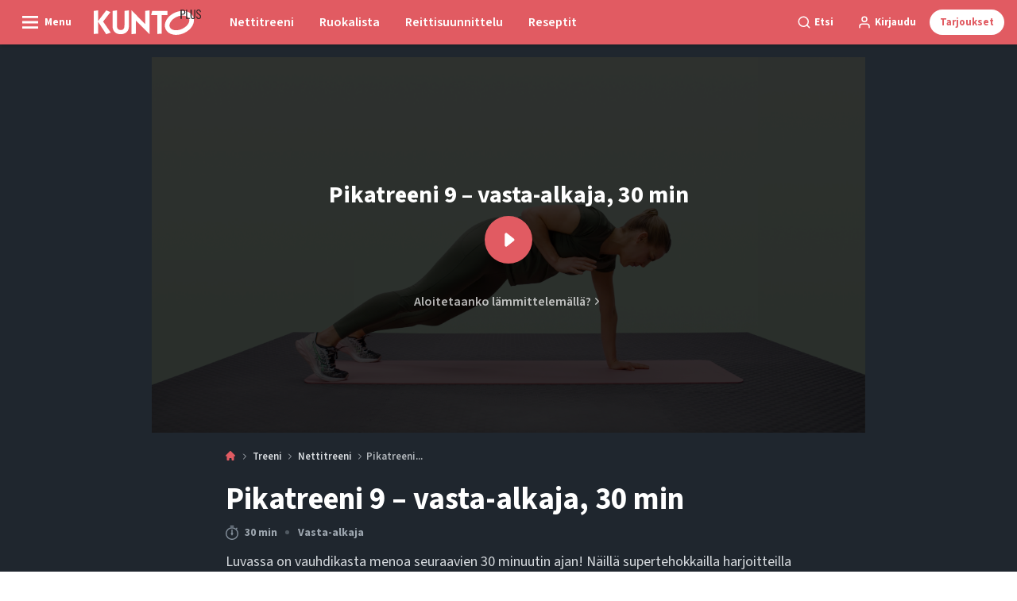

--- FILE ---
content_type: text/html; charset=utf-8
request_url: https://kuntoplus.fi/treeni/nettitreeni/pikatreeni-9-vasta-alkaja-30-min
body_size: 55969
content:
<!doctype html>
<html data-n-head-ssr lang="fi" data-n-head="%7B%22lang%22:%7B%22ssr%22:%22fi%22%7D%7D">
  <head >
    <title>Treeniohjelma: Pikatreeni 9 – vasta-alkaja, 30 min (video) | kuntoplus.fi</title><meta data-n-head="ssr" charset="utf-8"><meta data-n-head="ssr" name="viewport" content="width=device-width, initial-scale=1"><meta data-n-head="ssr" name="mobile-web-app-capable" content="yes"><meta data-n-head="ssr" name="apple-mobile-web-app-capable" content="yes"><meta data-n-head="ssr" name="apple-mobile-web-app-status-bar-style" content="black"><meta data-n-head="ssr" name="HandheldFriendly" content="true"><meta data-n-head="ssr" http-equiv="Accept-CH" content="DPR, Width, Viewport-Width"><meta data-n-head="ssr" http-equiv="X-UA-Compatible" content="IE=edge,chrome=1"><meta data-n-head="ssr" name="format-detection" content="telephone=no,date=no,address=no,email=no,url=no"><meta data-n-head="ssr" name="bwlVersion" content="1.5.2"><meta data-n-head="ssr" property="fb:app_id" content="1507559606210569"><meta data-n-head="ssr" property="og:locale" content="fi_FI"><meta data-n-head="ssr" property="og:site_name" content="KUNTO PLUS"><meta data-n-head="ssr" property="theme-color" content="#ed4b36"><meta data-n-head="ssr" name="description" content="Luvassa on vauhdikasta menoa seuraavien 30 minuutin ajan! Näillä supertehokkailla harjoitteilla on täysi sykkeennostotakuu!"><meta data-n-head="ssr" property="og:url" content="https://kuntoplus.fi/treeni/nettitreeni/pikatreeni-9-vasta-alkaja-30-min"><meta data-n-head="ssr" property="og:title" content="Pikatreeni 9 – vasta-alkaja, 30 min"><meta data-n-head="ssr" property="og:description" content="Luvassa on vauhdikasta menoa seuraavien 30 minuutin ajan! Näillä supertehokkailla harjoitteilla on täysi sykkeennostotakuu!"><meta data-n-head="ssr" property="og:type" content="article"><meta data-n-head="ssr" property="article:published_time" content="2021-05-02T07:00:10.000Z"><meta data-n-head="ssr" property="article:modified_time" content="2023-12-21T12:42:42.000Z"><meta data-n-head="ssr" property="article:section" content="Nettitreeni"><meta data-n-head="ssr" property="og:article:author" content="KUNTOPLUS"><meta data-n-head="ssr" property="og:image" content="https://images.bonnier.cloud/files/ifo/production/20210907144047/120-Planke-rows-53.png?max-w=1200&amp;max-h=630&amp;fit=crop"><meta data-n-head="ssr" property="og:image:type" content="image/jpeg"><meta data-n-head="ssr" property="og:image:secure_url" content="https://images.bonnier.cloud/files/ifo/production/20210907144047/120-Planke-rows-53.png?max-w=1200&amp;max-h=630&amp;fit=crop"><meta data-n-head="ssr" property="og:image:width" content="1200"><meta data-n-head="ssr" property="og:image:height" content="630"><meta data-n-head="ssr" name="twitter:card" content="summary_large_image"><meta data-n-head="ssr" name="twitter:description" content="Luvassa on vauhdikasta menoa seuraavien 30 minuutin ajan! Näillä supertehokkailla harjoitteilla on täysi sykkeennostotakuu!"><meta data-n-head="ssr" name="twitter:title" content="Pikatreeni 9 – vasta-alkaja, 30 min"><meta data-n-head="ssr" name="twitter:image" content="https://images.bonnier.cloud/files/ifo/production/20210907144047/120-Planke-rows-53.png"><meta data-n-head="ssr" name="twitter:image" content="https://images.bonnier.cloud/files/ifo/production/20210907144047/120-Planke-rows-53.png"><meta data-n-head="ssr" name="cxense-site-id" content="1140856762795596801"><meta data-n-head="ssr" name="cXenseParse:bfi-country" content="fi"><meta data-n-head="ssr" name="cXenseParse:bfi-brand" content="IFO"><meta data-n-head="ssr" name="cXenseParse:bfi-language" content="fi"><meta data-n-head="ssr" name="cXenseParse:articleid" content="62300"><meta data-n-head="ssr" name="cXenseParse:bfi-pagetype" content="article"><meta data-n-head="ssr" name="cXenseParse:pageclass" content="content"><meta data-n-head="ssr" name="cXenseParse:title" content="Pikatreeni 9 – vasta-alkaja, 30 min"><meta data-n-head="ssr" name="cXenseParse:body-text" content=""><meta data-n-head="ssr" name="cXenseParse:description" content="Luvassa on vauhdikasta menoa seuraavien 30 minuutin ajan! Näillä supertehokkailla harjoitteilla on täysi sykkeennostotakuu!"><meta data-n-head="ssr" name="cXenseParse:image" content="https://images.bonnier.cloud/files/ifo/production/20210907144047/120-Planke-rows-53.png"><meta data-n-head="ssr" name="cXenseParse:bfi-danishsearchtitle" content="Quick fit 9 – begynder 30 min."><meta data-n-head="ssr" name="cXenseParse:recs:recommendable" content="true"><meta data-n-head="ssr" name="cXenseParse:bfi-metatag-changedate" content="2023-12-21T12:42:42.000Z"><meta data-n-head="ssr" name="cXenseParse:recs:publishtime" content="2021-05-02T07:00:10.000Z"><meta data-n-head="ssr" name="cXenseParse:time:bfi-featuredtime" content="2021-05-02T07:00:10.000Z"><meta data-n-head="ssr" name="cXenseParse:bfi-reading-time" content="1"><meta data-n-head="ssr" name="cXenseParse:bfi-taxo-cat" content="Nettitreeni"><meta data-n-head="ssr" name="cXenseParse:bfi-taxo-cat-url" content="https://kuntoplus.fi/treeni/nettitreeni"><meta data-n-head="ssr" name="cXenseParse:bfi-taxo-cat-top" content="Treeni"><meta data-n-head="ssr" name="cXenseParse:bfi-taxo-editorial-type" content=""><meta data-n-head="ssr" name="cXenseParse:bfi-template" content="workout-video"><meta data-n-head="ssr" name="cXenseParse:bfi-video_meta-duration" content="00:30:00"><meta data-n-head="ssr" name="cXenseParse:bfi-video_meta-workout-time" content="30 min."><meta data-n-head="ssr" name="cXenseParse:bfi-video_meta-workout-level" content="Vasta-alkaja"><meta data-n-head="ssr" name="cXenseParse:bfi-taxo-tag" content="Pikatreeni"><meta data-n-head="ssr" name="cXenseParse:bfi-taxo-tag" content="Treeniohjelmat"><meta data-n-head="ssr" name="cXenseParse:bfi-taxo-tag" content="Koko kehon treeni"><meta data-n-head="ssr" name="cXenseParse:bfi-taxo-tag" content="Lihastreeni"><meta data-n-head="ssr" name="cXenseParse:bfi-taxo-tag" content="Kotitreeni"><meta data-n-head="ssr" name="cXenseParse:bfi-taxo-tag" content="Ei välineitä"><meta data-n-head="ssr" name="cXenseParse:bfi-taxo-tag" content="Ei hyppyjä"><meta data-n-head="ssr" name="cXenseParse:bfi-taxo-hiddentag" content="Newsletterblock"><meta data-n-head="ssr" name="bcm-brand" content="IFO"><meta data-n-head="ssr" name="bcm-country" content="fi"><meta data-n-head="ssr" name="bcm-type" content="site"><meta data-n-head="ssr" name="bcm-tablet-breakpoint" content="1025"><meta data-n-head="ssr" name="bcm-mobile-breakpoint" content="768"><meta data-n-head="ssr" name="bcm-title" content="Treeniohjelma: Pikatreeni 9 – vasta-alkaja, 30 min (video)"><meta data-n-head="ssr" name="bcm-sub" content="Treeni"><meta data-n-head="ssr" name="bcm-categories" content="Nettitreeni,Treeni"><meta data-n-head="ssr" name="bcm-tags" content="Pikatreeni,Treeniohjelmat,Koko kehon treeni,Lihastreeni,Kotitreeni,Ei välineitä,Ei hyppyjä,Newsletterblock"><meta data-n-head="ssr" name="k5a:contentTag" content="Pikatreeni"><meta data-n-head="ssr" name="k5a:contentTag" content="Treeniohjelmat"><meta data-n-head="ssr" name="k5a:contentTag" content="Koko kehon treeni"><meta data-n-head="ssr" name="k5a:contentTag" content="Lihastreeni"><meta data-n-head="ssr" name="k5a:contentTag" content="Kotitreeni"><meta data-n-head="ssr" name="k5a:contentTag" content="Ei välineitä"><meta data-n-head="ssr" name="k5a:contentTag" content="Ei hyppyjä"><meta data-n-head="ssr" name="k5a:contentTag" content="Newsletterblock"><meta data-n-head="ssr" name="robots" content="max-image-preview:large"><meta data-n-head="ssr" property="bad:device" name="bad:device" content="desktop"><meta data-n-head="ssr" property="bad:pageType" name="bad:pageType" content="article"><meta data-n-head="ssr" data-n-head="ssr" name="cXenseParse:bfi-dominantimage-crop-tv" content="q=60&amp;fp-x=0.5&amp;fp-y=0.5&amp;fit=crop&amp;crop=focalpoint&amp;ar=13:9"><meta data-n-head="ssr" data-n-head="ssr" name="cXenseParse:bfi-dominantimage-crop-square" content="q=60&amp;fp-x=0.5&amp;fp-y=0.5&amp;fit=crop&amp;crop=focalpoint&amp;ar=1:1"><meta data-n-head="ssr" data-n-head="ssr" name="cXenseParse:bfi-dominantimage-crop-wide169" content="q=60&amp;fp-x=0.5&amp;fp-y=0.5&amp;fit=crop&amp;crop=focalpoint&amp;ar=16:9"><meta data-n-head="ssr" data-n-head="ssr" name="cXenseParse:bfi-dominantimage-crop-tv" content="q=60&amp;fp-x=0.5&amp;fp-y=0.5&amp;fit=crop&amp;crop=focalpoint&amp;ar=13:9"><meta data-n-head="ssr" data-n-head="ssr" name="cXenseParse:bfi-dominantimage-crop-square" content="q=60&amp;fp-x=0.5&amp;fp-y=0.5&amp;fit=crop&amp;crop=focalpoint&amp;ar=1:1"><meta data-n-head="ssr" data-n-head="ssr" name="cXenseParse:bfi-dominantimage-crop-wide169" content="q=60&amp;fp-x=0.5&amp;fp-y=0.5&amp;fit=crop&amp;crop=focalpoint&amp;ar=16:9"><meta data-n-head="ssr" data-n-head="ssr" name="cXenseParse:bfi-dominantimage-crop-tv" content="q=60&amp;fp-x=0.5&amp;fp-y=0.5&amp;fit=crop&amp;crop=focalpoint&amp;ar=13:9"><meta data-n-head="ssr" data-n-head="ssr" name="cXenseParse:bfi-dominantimage-crop-square" content="q=60&amp;fp-x=0.5&amp;fp-y=0.5&amp;fit=crop&amp;crop=focalpoint&amp;ar=1:1"><meta data-n-head="ssr" data-n-head="ssr" name="cXenseParse:bfi-dominantimage-crop-wide169" content="q=60&amp;fp-x=0.5&amp;fp-y=0.5&amp;fit=crop&amp;crop=focalpoint&amp;ar=16:9"><meta data-n-head="ssr" data-n-head="ssr" name="cXenseParse:bfi-dominantimage-crop-tv" content="q=60&amp;fp-x=0.5&amp;fp-y=0.5&amp;fit=crop&amp;crop=focalpoint&amp;ar=13:9"><meta data-n-head="ssr" data-n-head="ssr" name="cXenseParse:bfi-dominantimage-crop-square" content="q=60&amp;fp-x=0.5&amp;fp-y=0.5&amp;fit=crop&amp;crop=focalpoint&amp;ar=1:1"><meta data-n-head="ssr" data-n-head="ssr" name="cXenseParse:bfi-dominantimage-crop-wide169" content="q=60&amp;fp-x=0.5&amp;fp-y=0.5&amp;fit=crop&amp;crop=focalpoint&amp;ar=16:9"><meta data-n-head="ssr" data-n-head="ssr" name="cXenseParse:bfi-dominantimage-crop-tv" content="q=60&amp;fp-x=0.5&amp;fp-y=0.5&amp;fit=crop&amp;crop=focalpoint&amp;ar=13:9"><meta data-n-head="ssr" data-n-head="ssr" name="cXenseParse:bfi-dominantimage-crop-square" content="q=60&amp;fp-x=0.5&amp;fp-y=0.5&amp;fit=crop&amp;crop=focalpoint&amp;ar=1:1"><meta data-n-head="ssr" data-n-head="ssr" name="cXenseParse:bfi-dominantimage-crop-wide169" content="q=60&amp;fp-x=0.5&amp;fp-y=0.5&amp;fit=crop&amp;crop=focalpoint&amp;ar=16:9"><meta data-n-head="ssr" data-n-head="ssr" name="cXenseParse:bfi-dominantimage-crop-tv" content="q=60&amp;fp-x=0.5&amp;fp-y=0.5&amp;fit=crop&amp;crop=focalpoint&amp;ar=13:9"><meta data-n-head="ssr" data-n-head="ssr" name="cXenseParse:bfi-dominantimage-crop-square" content="q=60&amp;fp-x=0.5&amp;fp-y=0.5&amp;fit=crop&amp;crop=focalpoint&amp;ar=1:1"><meta data-n-head="ssr" data-n-head="ssr" name="cXenseParse:bfi-dominantimage-crop-wide169" content="q=60&amp;fp-x=0.5&amp;fp-y=0.5&amp;fit=crop&amp;crop=focalpoint&amp;ar=16:9"><meta data-n-head="ssr" data-n-head="ssr" name="cXenseParse:bfi-dominantimage-crop-tv" content="q=60&amp;fp-x=0.5&amp;fp-y=0.5&amp;fit=crop&amp;crop=focalpoint&amp;ar=13:9"><meta data-n-head="ssr" data-n-head="ssr" name="cXenseParse:bfi-dominantimage-crop-square" content="q=60&amp;fp-x=0.5&amp;fp-y=0.5&amp;fit=crop&amp;crop=focalpoint&amp;ar=1:1"><meta data-n-head="ssr" data-n-head="ssr" name="cXenseParse:bfi-dominantimage-crop-wide169" content="q=60&amp;fp-x=0.5&amp;fp-y=0.5&amp;fit=crop&amp;crop=focalpoint&amp;ar=16:9"><meta data-n-head="ssr" data-n-head="ssr" name="cXenseParse:bfi-dominantimage-crop-tv" content="q=60&amp;fp-x=0.5&amp;fp-y=0.5&amp;fit=crop&amp;crop=focalpoint&amp;ar=13:9"><meta data-n-head="ssr" data-n-head="ssr" name="cXenseParse:bfi-dominantimage-crop-square" content="q=60&amp;fp-x=0.5&amp;fp-y=0.5&amp;fit=crop&amp;crop=focalpoint&amp;ar=1:1"><meta data-n-head="ssr" data-n-head="ssr" name="cXenseParse:bfi-dominantimage-crop-wide169" content="q=60&amp;fp-x=0.5&amp;fp-y=0.5&amp;fit=crop&amp;crop=focalpoint&amp;ar=16:9"><meta data-n-head="ssr" data-n-head="ssr" name="cXenseParse:bfi-dominantimage-crop-tv" content="q=60&amp;fp-x=0.5&amp;fp-y=0.5&amp;fit=crop&amp;crop=focalpoint&amp;ar=13:9"><meta data-n-head="ssr" data-n-head="ssr" name="cXenseParse:bfi-dominantimage-crop-square" content="q=60&amp;fp-x=0.5&amp;fp-y=0.5&amp;fit=crop&amp;crop=focalpoint&amp;ar=1:1"><meta data-n-head="ssr" data-n-head="ssr" name="cXenseParse:bfi-dominantimage-crop-wide169" content="q=60&amp;fp-x=0.5&amp;fp-y=0.5&amp;fit=crop&amp;crop=focalpoint&amp;ar=16:9"><link data-n-head="ssr" rel="icon" type="image/x-icon" href="/favicon.ico"><link data-n-head="ssr" rel="preconnect" href="https://dev.visualwebsiteoptimizer.com"><link data-n-head="ssr" rel="canonical" href="https://kuntoplus.fi/treeni/nettitreeni/pikatreeni-9-vasta-alkaja-30-min"><link data-n-head="ssr" rel="alternate" type="application/rss+xml" title="KUNTO PLUS RSS feed" href="https://kuntoplus.fi/feed/rss"><link data-n-head="ssr" rel="alternate" hreflang="nb-NO" href="https://iform.nu/trening/online-trening/quick-fit-9-nybegynner-30-min"><link data-n-head="ssr" rel="alternate" hreflang="da-DK" href="https://iform.dk/traening/onlinetraening/quick-fit-9-begynder-30-min"><link data-n-head="ssr" rel="alternate" hreflang="sv-SE" href="https://iform.se/traning/onlinetraning/fit-pa-ett-kick-9-nyborjare-30-min"><link data-n-head="ssr" rel="alternate" hreflang="fi-FI" href="https://kuntoplus.fi/treeni/nettitreeni/pikatreeni-9-vasta-alkaja-30-min"><script data-n-head="ssr" type="text/javascript" id="vwoCode">  window._vwo_code || (function() {
            var account_id = 713144,
                version = 2.1,
                settings_tolerance = 2000,
                hide_element = 'body',
                hide_element_style = 'opacity:0 !important;filter:alpha(opacity=0) !important;background:none !important;transition:none !important;',
                f = false, w = window, d = document, v = d.querySelector('#vwoCode'),
                cK = '_vwo_' + account_id + '_settings', cc = {};
            try {
              var c = JSON.parse(localStorage.getItem('_vwo_' + account_id + '_config'));
              cc = c && typeof c === 'object' ? c : {};
            } catch (e) {}
            var stT = cc.stT === 'session' ? w.sessionStorage : w.localStorage;
            code = {
              use_existing_jquery: function() { return typeof use_existing_jquery !== 'undefined' ? use_existing_jquery : undefined; },
              library_tolerance: function() { return typeof library_tolerance !== 'undefined' ? library_tolerance : undefined; },
              settings_tolerance: function() { return cc.sT || settings_tolerance; },
              hide_element_style: function() { return '{' + (cc.hES || hide_element_style) + '}'; },
              hide_element: function() {
                if (performance.getEntriesByName('first-contentful-paint')[0]) { return ''; }
                return typeof cc.hE === 'string' ? cc.hE : hide_element;
              },
              getVersion: function() { return version; },
              finish: function(e) {
                if (!f) {
                  f = true;
                  var t = d.getElementById('_vis_opt_path_hides');
                  if (t) t.parentNode.removeChild(t);
                  if (e) (new Image).src = 'https://dev.visualwebsiteoptimizer.com/ee.gif?a=' + account_id + e;
                }
              },
              finished: function() { return f; },
              addScript: function(e) {
                var t = d.createElement('script');
                t.type = 'text/javascript';
                if (e.src) { t.src = e.src; } else { t.text = e.text; }
                d.getElementsByTagName('head')[0].appendChild(t);
              },
              load: function(e, t) {
                var i = this.getSettings(), n = d.createElement('script'), r = this;
                t = t || {};
                if (i) {
                  n.textContent = i;
                  d.getElementsByTagName('head')[0].appendChild(n);
                  if (!w.VWO || VWO.caE) {
                    stT.removeItem(cK);
                    r.load(e);
                  }
                } else {
                  var o = new XMLHttpRequest();
                  o.open('GET', e, true);
                  o.withCredentials = !t.dSC;
                  o.responseType = t.responseType || 'text';
                  o.onload = function() {
                    if (t.onloadCb) { return t.onloadCb(o, e); }
                    if (o.status === 200) { _vwo_code.addScript({ text: o.responseText }); }
                    else { _vwo_code.finish('&e=loading_failure:' + e); }
                  };
                  o.onerror = function() {
                    if (t.onerrorCb) { return t.onerrorCb(e); }
                    _vwo_code.finish('&e=loading_failure:' + e);
                  };
                  o.send();
                }
              },
              getSettings: function() {
                try {
                  var e = stT.getItem(cK);
                  if (!e) { return; }
                  e = JSON.parse(e);
                  if (Date.now() > e.e) {
                    stT.removeItem(cK);
                    return;
                  }
                  return e.s;
                } catch (e) { return; }
              },
              init: function() {
                if (d.URL.indexOf('__vwo_disable__') > -1) return;
                var e = this.settings_tolerance();
                w._vwo_settings_timer = setTimeout(function() {
                  _vwo_code.finish();
                  stT.removeItem(cK);
                }, e);
                var t;
                if (this.hide_element() !== 'body') {
                  t = d.createElement('style');
                  var i = this.hide_element(), n = i ? i + this.hide_element_style() : '', r = d.getElementsByTagName('head')[0];
                  t.setAttribute('id', '_vis_opt_path_hides');
                  v && t.setAttribute('nonce', v.nonce);
                  t.setAttribute('type', 'text/css');
                  if (t.styleSheet) t.styleSheet.cssText = n;
                  else t.appendChild(d.createTextNode(n));
                  r.appendChild(t);
                } else {
                  t = d.getElementsByTagName('head')[0];
                  var n = d.createElement('div');
                  n.style.cssText = 'z-index: 2147483647 !important;position: fixed !important;left: 0 !important;top: 0 !important;width: 100% !important;height: 100% !important;background: white !important;';
                  n.setAttribute('id', '_vis_opt_path_hides');
                  n.classList.add('_vis_hide_layer');
                  t.parentNode.insertBefore(n, t.nextSibling);
                }
                var o = 'https://dev.visualwebsiteoptimizer.com/j.php?a=' + account_id + '&u=' + encodeURIComponent(d.URL) + '&vn=' + version;
                if (w.location.search.indexOf('_vwo_xhr') !== -1) {
                  this.addScript({ src: o });
                } else {
                  this.load(o + '&x=true');
                }
              }
            };
            w._vwo_code = code;
            code.init();
          })();
      
          window.VWO = window.VWO || [];
          window.VWO.push(['onVariationApplied', function(data) {
            var expId = data[1];
            var variationId = data[2];
            if (typeof(_vwo_exp[expId].comb_n[variationId]) !== 'undefined' && ['VISUAL_AB', 'VISUAL', 'SPLIT_URL', 'SURVEY'].indexOf(_vwo_exp[expId].type) > -1) {
              var x = [_vwo_exp[expId].comb_n[variationId]];
              window._mfq = window._mfq || [];
              window._mfq.push(["tag", "Variant: " + x]);
            }
          }]);  </script><script data-n-head="ssr" data-hid="gtm-script">if(!window._gtm_init){window._gtm_init=1;(function(w,n,d,m,e,p){w[d]=(w[d]==1||n[d]=='yes'||n[d]==1||n[m]==1||(w[e]&&w[e][p]&&w[e][p]()))?1:0})(window,navigator,'doNotTrack','msDoNotTrack','external','msTrackingProtectionEnabled');(function(w,d,s,l,x,y){w[x]={};w._gtm_inject=function(i){if(w.doNotTrack||w[x][i])return;w[x][i]=1;w[l]=w[l]||[];w[l].push({'gtm.start':new Date().getTime(),event:'gtm.js'});var f=d.getElementsByTagName(s)[0],j=d.createElement(s);j.async=true;j.src='https://www.googletagmanager.com/gtm.js?id='+i;f.parentNode.insertBefore(j,f);}})(window,document,'script','dataLayer','_gtm_ids','_gtm_inject')}</script><script data-n-head="ssr" data-hid="CookieConsent" id="CookieConsent" type="text/javascript" charset="utf-8">window.gdprAppliesGlobally=true;(function(){function r(e){if(!window.frames[e]){if(document.body&&document.body.firstChild){var t=document.body;var n=document.createElement("iframe");n.style.display="none";n.name=e;n.title=e;t.insertBefore(n,t.firstChild)}else{setTimeout(function(){r(e)},5)}}}function e(n,i,o,c,s){function e(e,t,n,r){if(typeof n!=="function"){return}if(!window[i]){window[i]=[]}var a=false;if(s){a=s(e,r,n)}if(!a){window[i].push({command:e,version:t,callback:n,parameter:r})}}e.stub=true;e.stubVersion=2;function t(r){if(!window[n]||window[n].stub!==true){return}if(!r.data){return}var a=typeof r.data==="string";var e;try{e=a?JSON.parse(r.data):r.data}catch(t){return}if(e[o]){var i=e[o];window[n](i.command,i.version,function(e,t){var n={};n[c]={returnValue:e,success:t,callId:i.callId};r.source.postMessage(a?JSON.stringify(n):n,"*")},i.parameter)}}if(typeof window[n]!=="function"){window[n]=e;if(window.addEventListener){window.addEventListener("message",t,false)}else{window.attachEvent("onmessage",t)}}}e("__tcfapi","__tcfapiBuffer","__tcfapiCall","__tcfapiReturn");r("__tcfapiLocator");(function(e,t){var n=document.createElement("link");n.rel="preload";n.as="script";var r=document.createElement("script");r.id="spcloader";r.type="text/javascript";r["async"]=true;r.charset="utf-8";var a="https://sdk.privacy-center.org/"+e+"/loader.js?target_type=notice&target="+t;n.href=a;r.src=a;var i=document.getElementsByTagName("script")[0];i.parentNode.insertBefore(n,i);i.parentNode.insertBefore(r,i)})("fb809c51-e9cd-4e35-a92d-e44bb858841e","CALVEwY3")})();</script><script data-n-head="ssr" data-hid="DidomiConfig" innterHTML="window.didomiConfig = {
        user: {
          bots: {
            consentRequired: false,
            types: ['crawlers', 'performance'],
            extraUserAgents: [],
          }
        }
      }" type="text/javascript" charset="utf-8"></script><script data-n-head="ssr" data-hid="gpt-script-id" src="https://securepubads.g.doubleclick.net/tag/js/gpt.js" data-vendor="google"></script><script data-n-head="ssr" data-hid="rubicon-script-id" src="https://micro.rubiconproject.com/prebid/dynamic/12954.js?site=BP_FI" id="rubicon-script-id" data-vendor="iab:52"></script><script data-n-head="ssr" data-hid="cxense" src="https://cdn.cxense.com/cx.cce.js" defer ssr="false"></script><script data-n-head="ssr" data-hid="common-bonnier-datalayer-cloud-script" src="https://europe-west1-bonnier-big-data.cloudfunctions.net/commonBonnierDataLayer" async></script><script data-n-head="ssr" data-hid="cxense-init" type="text/javascript" charset="utf-8">
            window.cX = window.cX || {}
            window.cX.callQueue = window.cX.callQueue || []
            window.cX.callQueue.push(['setSiteId', '1140856762795596801'])
            window.cX.callQueue.push(['sendPageViewEvent'])
          </script><script data-n-head="ssr" data-hid="piano-script" type="text/javascript" charset="utf-8" ssr="false">
          tp = window.tp || [];
          tp.push(["setAid", 'e62fpx4Vpu']);
          tp.push(["setSandbox", false]);
          tp.push(["setCxenseSiteId", '1140856762795596801']);

          (function(src) {
              var a = document.createElement("script");
              a.type = "text/javascript";
              a.async = true;
              a.src = src;
              var b = document.getElementsByTagName("script")[0];
              b.parentNode.insertBefore(a, b)
          })("https://cdn.tinypass.com/api/tinypass.min.js");
      </script><script data-n-head="ssr" type="application/ld+json">[{"@context":"https://schema.org","@type":"Article","@id":"https://kuntoplus.fi/treeni/nettitreeni/pikatreeni-9-vasta-alkaja-30-min#article","inLanguage":"fi-FI","url":"https://kuntoplus.fi/treeni/nettitreeni/pikatreeni-9-vasta-alkaja-30-min","mainEntityOfPage":"https://kuntoplus.fi/treeni/nettitreeni/pikatreeni-9-vasta-alkaja-30-min","name":"Pikatreeni 9 – vasta-alkaja, 30 min","image":"https://images.bonnier.cloud/files/ifo/production/20210907144047/120-Planke-rows-53.png","description":"Luvassa on vauhdikasta menoa seuraavien 30 minuutin ajan! Näillä supertehokkailla harjoitteilla on täysi sykkeennostotakuu!","headline":"Pikatreeni 9 – vasta-alkaja, 30 min","datePublished":"2021-05-02T07:00:10.000Z","dateModified":"2023-12-21T12:42:42.000Z","publisher":[{"@type":"Organization","url":"https://kuntoplus.fi","name":"KUNTO PLUS","description":"KUNTO PLUS - keskiössä treeni, reseptit ja terveellinen paino. Ohjelmat, ruokaohjeet ja terveellinen elämäntapa.","logo":[{"@type":"ImageObject","url":"kuntoplus.fi/logo-fi.svg"}]}],"author":[{"@type":"Person","@id":"https://kuntoplus.fi/author/kuntoplus#Person","name":"KUNTOPLUS","url":"https://kuntoplus.fi/author/kuntoplus","jobTitle":null,"description":"KUNTO PLUSsan toimituksella on vuosien kokemus artikkelien laatimisesta KUNTO PLUSsan ydinalueista: ravitsemuksesta, liikunnasta, terveydestä ja hyvinvoinnista sekä tervellisistä elintavoista. KUNTO PLUSsan toimitus tekee yhteistyötä alan asiantuntijoiden ja aihealueisiin perehtyneiden free-lance-kirjoittajien kanssa.\nToimitukselle voi kirjoittaa osoitteeseen toimitus@kuntoplus.fi.","image":[]}],"potentialAction":[{"@type":"ReadAction","target":["https://kuntoplus.fi"]},{"@type":"SearchAction","target":[{"@type":"EntryPoint","urlTemplate":"https://kuntoplus.fi/search?s={search_term_string}"}],"query-input":[{"@type":"PropertyValueSpecification","valueRequired":"https://schema.org/True","valueName":"search_term_string"}]}]},{"@context":"https://schema.org","@type":"ItemList","itemListElement":[]},{"@context":"https://schema.org","@type":"ItemList","itemListElement":[]},{"@context":"https://schema.org","@type":"BreadcrumbList","itemListElement":[{"@context":"https://schema.org","@type":"ListItem","position":0,"name":"treeni","item":"https://kuntoplus.fi/treeni"},{"@context":"https://schema.org","@type":"ListItem","position":1,"name":"nettitreeni","item":"https://kuntoplus.fi/treeni/nettitreeni"},{"@context":"https://schema.org","@type":"ListItem","position":2,"name":"pikatreeni 9 vasta alkaja 30 min","item":null}]},{"@context":"https://schema.org","@type":"Article","@id":"https://kuntoplus.fi/treeni/nettitreeni/pikatreeni-9-vasta-alkaja-30-min#article","inLanguage":"fi-FI","isAccessibleForFree":false}]</script><script data-n-head="ssr" type="application/ld+json">{"@context":"https://schema.org","@type":"Article","@id":"https://kuntoplus.fi/treeni/nettitreeni/pikatreeni-9-vasta-alkaja-30-min#article","inLanguage":"fi-FI","isAccessibleForFree":true}</script><link rel="preload" href="/_nuxt/66ca71a.js" as="script"><link rel="preload" href="/_nuxt/2d2bbb6.js" as="script"><link rel="preload" href="/_nuxt/css/ce3c010.css" as="style"><link rel="preload" href="/_nuxt/2c0ada6.js" as="script"><link rel="preload" href="/_nuxt/css/562b940.css" as="style"><link rel="preload" href="/_nuxt/b596a3e.js" as="script"><link rel="preload" href="/_nuxt/a0003d2.js" as="script"><link rel="preload" href="/_nuxt/css/63a0173.css" as="style"><link rel="preload" href="/_nuxt/f6a8680.js" as="script"><link rel="preload" href="/_nuxt/css/81faa8d.css" as="style"><link rel="preload" href="/_nuxt/66d1b58.js" as="script"><link rel="preload" href="/_nuxt/fa788dc.js" as="script"><link rel="preload" href="/_nuxt/css/00478f8.css" as="style"><link rel="preload" href="/_nuxt/4019610.js" as="script"><link rel="preload" href="/_nuxt/4b357a9.js" as="script"><link rel="preload" href="/_nuxt/css/52452a6.css" as="style"><link rel="preload" href="/_nuxt/22bf8eb.js" as="script"><link rel="preload" href="/_nuxt/css/6da55b8.css" as="style"><link rel="preload" href="/_nuxt/a24adb6.js" as="script"><link rel="preload" href="/_nuxt/css/6e5d32d.css" as="style"><link rel="preload" href="/_nuxt/d0de2e3.js" as="script"><link rel="stylesheet" href="/_nuxt/css/ce3c010.css"><link rel="stylesheet" href="/_nuxt/css/562b940.css"><link rel="stylesheet" href="/_nuxt/css/63a0173.css"><link rel="stylesheet" href="/_nuxt/css/81faa8d.css"><link rel="stylesheet" href="/_nuxt/css/00478f8.css"><link rel="stylesheet" href="/_nuxt/css/52452a6.css"><link rel="stylesheet" href="/_nuxt/css/6da55b8.css"><link rel="stylesheet" href="/_nuxt/css/6e5d32d.css">
  </head>
  <body class="no-js" data-n-head="%7B%22class%22:%7B%22ssr%22:%22no-js%22%7D%7D">
    <noscript data-n-head="ssr" data-hid="gtm-noscript" data-pbody="true"><iframe src="https://www.googletagmanager.com/ns.html?id=GTM-5HQ6KLM&" height="0" width="0" style="display:none;visibility:hidden" title="gtm"></iframe></noscript><div data-server-rendered="true" id="__nuxt"><!----><div id="__layout"><main data-fetch-key="data-v-98aaf726:0" data-v-98aaf726><div id="mkt-placement-5" data-v-afb14004 data-v-98aaf726></div> <div id="mkt-placement-4" data-v-afb14004 data-v-98aaf726></div> <div id="mkt-placement-11" data-v-afb14004 data-v-98aaf726></div> <div data-v-98aaf726><div class="vue-portal-target" data-v-98aaf726></div></div> <div data-v-1746762e data-v-98aaf726><header class="site-header" data-v-1746762e><div class="header-grid header-grid--fi" data-v-1746762e><div class="header-grid__logo" data-v-1746762e><label for="main-menu-toggle" aria-controls="offcanvas" tabindex="0" class="hamburger" data-v-1746762e><svg viewBox="0 0 22 17" class="hamburger__icon" data-v-1746762e><use xlink:href="/_nuxt/img/sprite.a7420f9.svg#hamburger-bold"></use></svg> <span class="hamburger__label" data-v-1746762e>
            Menu
          </span></label> <a href="/" title="Home" class="header__logo nuxt-link-active" data-v-450a308a data-v-1746762e><span data-v-450a308a><svg viewBox="0 0 556 132" class="header__svg" data-v-450a308a><use xlink:href="/_nuxt/img/sprite.a7420f9.svg#kunto"></use></svg></span></a></div> <nav class="header-grid__menu-md hidden-md-down" data-v-1746762e><ul class="tabs-md" data-v-1746762e><a href="/treenaa-kunto-plussan-kanssa" class="tabs-md__item" data-v-1746762e><span class="tabs-md__link" data-v-1746762e>
              Nettitreeni
            </span></a><a href="/terveellisia-resepteja/ruokaohjeet/ruokaohjeet-viikko-4-2026" class="tabs-md__item" data-v-1746762e><span class="tabs-md__link" data-v-1746762e>
              Ruokalista
            </span></a><a href="/reittisuunnittelu" class="tabs-md__item" data-v-1746762e><span class="tabs-md__link" data-v-1746762e>
              Reittisuunnittelu
            </span></a><a href="/terveellisia-resepteja" class="tabs-md__item" data-v-1746762e><span class="tabs-md__link" data-v-1746762e>
              Reseptit
            </span></a></ul></nav> <div class="header-grid__tools" data-v-1746762e><div class="grid__item" data-v-1746762e><span class="btn-tool btn-tool--default toggleSearch" data-v-1746762e><svg viewBox="0 0 21 21" class="btn-tool__icon" data-v-1746762e><use xlink:href="/_nuxt/img/sprite.a7420f9.svg#search"></use></svg> <span class="btn-tool__label hidden-xs-down" data-v-1746762e>
              Etsi
            </span></span></div> <div class="grid__item" style="display:none;" data-v-1746762e><span class="btn-tool btn-tool--default toggleUserMenu" data-v-1746762e><svg viewBox="0 0 21 21" class="btn-tool__icon" data-v-1746762e><use xlink:href="/_nuxt/img/sprite.a7420f9.svg#user"></use></svg> <span class="btn-tool__label" data-v-1746762e>
              Oma sivu
            </span></span></div> <div class="grid__item hidden-sm-down" data-v-1746762e><!----></div> <div class="grid__item" data-v-1746762e><button data-href="#" class="btn-tool btn-tool--subscribe mkt-subscribe-trigger" data-v-1746762e><span class="btn-tool__label" data-v-1746762e>
              Tarjoukset
            </span></button></div></div></div></header> <nav class="header-grid__menu-sm hidden-lg-up" data-v-1746762e><ul class="tabs-sm" data-v-1746762e><a href="/treenaa-kunto-plussan-kanssa" class="tabs-sm__item" data-v-1746762e><span class="tabs-sm__link" data-v-1746762e>
          Nettitreeni
        </span></a><a href="/terveellisia-resepteja/ruokaohjeet/ruokaohjeet-viikko-4-2026" class="tabs-sm__item" data-v-1746762e><span class="tabs-sm__link" data-v-1746762e>
          Ruokalista
        </span></a><a href="/reittisuunnittelu" class="tabs-sm__item" data-v-1746762e><span class="tabs-sm__link" data-v-1746762e>
          Reittisuunnittelu
        </span></a><a href="/terveellisia-resepteja" class="tabs-sm__item" data-v-1746762e><span class="tabs-sm__link" data-v-1746762e>
          Reseptit
        </span></a></ul></nav> <div id="offcanvas" class="offcanvas" data-v-1746762e><div class="offcanvas__overlay" data-v-1746762e></div></div> <div class="offcanvas-search" data-v-1746762e><div class="offcanvas-search__container" data-v-1746762e><div class="grid" data-v-1746762e><div class="grid__item--content" data-v-1746762e><span class="offcanvas-search__close toggleSearch btn-tool btn-tool--gray" data-v-1746762e><span class="btn-tool__label" data-v-1746762e>
              Sulje
            </span> <svg viewBox="0 0 19 18" class="btn-tool__icon" data-v-1746762e><use xlink:href="/_nuxt/img/sprite.a7420f9.svg#close"></use></svg></span> <form class="search__form mb-2" data-v-5a7c04cd data-v-1746762e><input type="search" name="s" placeholder="Kirjoita hakusana" value="" class="search__input search__input--shadow" data-v-5a7c04cd> <button type="submit" class="btn search__submit" data-v-5a7c04cd><svg viewBox="0 0 24 24" class="search__svg" data-v-5a7c04cd><use xlink:href="/_nuxt/img/sprite.a7420f9.svg#search"></use></svg> <span class="btn__label" data-v-5a7c04cd>
      Etsi
    </span></button></form></div></div></div></div></div> <div data-v-2fe59941 data-v-98aaf726><input id="main-menu-toggle" tabindex="-1" type="checkbox" class="js-menu-fallback-checkbox" data-v-2fe59941> <div id="offcanvas" class="offcanvas" data-v-2fe59941><div class="offcanvas__container offcanvas__container__left" data-v-2fe59941><nav class="main-nav" data-v-17914cd8 data-v-98aaf726><div class="main-nav__top" data-v-17914cd8><label id="close-main-nav" for="main-menu-toggle" role="presentation" class="main-nav__close btn-tool btn-tool--gray" data-v-17914cd8><svg viewBox="0 0 24 24" class="btn-tool__icon" data-v-17914cd8><use xlink:href="/_nuxt/img/sprite.a7420f9.svg#close"></use></svg> <span class="btn-tool__label" data-v-17914cd8>Sulje</span></label> <div data-v-17914cd8><!----></div></div> <a href="/" class="main-nav__frontpage-link nuxt-link-active" data-v-17914cd8><span class="main-nav__frontpage-link--icon" data-v-17914cd8><svg viewBox="0 0 17 17" class="main-nav__svg" data-v-17914cd8><use xlink:href="/_nuxt/img/sprite.a7420f9.svg#home"></use></svg></span> <span data-v-17914cd8>
      Etusivulle
    </span></a> <ul role="menubar" class="main-menu" data-v-17914cd8><li role="menuitem" class="main-menu__item" data-v-17914cd8><button id="toggle-91" aria-expanded="false" class="main-menu__btn main-menu__toggle-submenu" data-v-17914cd8><span class="main-menu__icon" data-v-17914cd8><svg viewBox="0 0 24 24" class="main-menu__svg" data-v-17914cd8><use xlink:href="/_nuxt/img/sprite.a7420f9.svg#chevron-down"></use></svg></span> <span class="main-menu__label" data-v-17914cd8>Reittisuunnittelu</span></button> <div class="sub-menu" data-v-17914cd8><ul class="sub-menu__list" data-v-17914cd8><li class="sub-menu__item" data-v-17914cd8><a href="/reittisuunnittelu" class="sub-menu__link" data-v-17914cd8>KUNTO PLUSsan reittisuunnittelu</a></li><li class="sub-menu__item" data-v-17914cd8><a href="https://reittisuunnittelu.kuntoplus.fi/" class="sub-menu__link" data-v-17914cd8>Laadi reitti</a></li><li class="sub-menu__item" data-v-17914cd8><a href="https://reittisuunnittelu.kuntoplus.fi/nouser" class="sub-menu__link" data-v-17914cd8>Omat reitit</a></li></ul></div></li><li role="menuitem" class="main-menu__item" data-v-17914cd8><button id="toggle-351" aria-expanded="false" class="main-menu__btn main-menu__toggle-submenu" data-v-17914cd8><span class="main-menu__icon" data-v-17914cd8><svg viewBox="0 0 24 24" class="main-menu__svg" data-v-17914cd8><use xlink:href="/_nuxt/img/sprite.a7420f9.svg#chevron-down"></use></svg></span> <span class="main-menu__label" data-v-17914cd8>Treeni</span></button> <div class="sub-menu" data-v-17914cd8><ul class="sub-menu__list" data-v-17914cd8><li class="sub-menu__item" data-v-17914cd8><a href="/treeni" class="sub-menu__link nuxt-link-active" data-v-17914cd8>TREENI</a></li><li class="sub-menu__item" data-v-17914cd8><a href="/tags/treeniohjelmat" class="sub-menu__link" data-v-17914cd8>Treeniohjelmat</a></li><li class="sub-menu__item" data-v-17914cd8><a href="/treeni/nettitreeni" class="sub-menu__link nuxt-link-active" data-v-17914cd8>Nettitreeni</a></li><li class="sub-menu__item" data-v-17914cd8><a href="/tags/pikatreeni" class="sub-menu__link" data-v-17914cd8>Pikatreeni</a></li><li class="sub-menu__item" data-v-17914cd8><a href="/treeni/nettitreeni/harjoitteet" class="sub-menu__link" data-v-17914cd8>Harjoitteet</a></li><li class="sub-menu__item" data-v-17914cd8><a href="/treeni/voimaharjoittelu" class="sub-menu__link" data-v-17914cd8>Voimaharjoittelu</a></li><li class="sub-menu__item" data-v-17914cd8><a href="/treeni/jooga" class="sub-menu__link" data-v-17914cd8>Jooga</a></li><li class="sub-menu__item" data-v-17914cd8><a href="/terveys/urheiluvammat" class="sub-menu__link" data-v-17914cd8>Urheiluvammat</a></li><li class="sub-menu__item" data-v-17914cd8><a href="/varusteet" class="sub-menu__link" data-v-17914cd8>Treenivaatteet ja -varusteet</a></li><li class="sub-menu__item" data-v-17914cd8><a href="/treeni/kunto/cooperin-testi-ja-kuntoarvio" class="sub-menu__link" data-v-17914cd8>Cooperin testi – kuntotesti</a></li></ul></div></li><li role="menuitem" class="main-menu__item" data-v-17914cd8><button id="toggle-520" aria-expanded="false" class="main-menu__btn main-menu__toggle-submenu" data-v-17914cd8><span class="main-menu__icon" data-v-17914cd8><svg viewBox="0 0 24 24" class="main-menu__svg" data-v-17914cd8><use xlink:href="/_nuxt/img/sprite.a7420f9.svg#chevron-down"></use></svg></span> <span class="main-menu__label" data-v-17914cd8>Juoksu ja kävely</span></button> <div class="sub-menu" data-v-17914cd8><ul class="sub-menu__list" data-v-17914cd8><li class="sub-menu__item" data-v-17914cd8><a href="/treeni/juoksu" class="sub-menu__link" data-v-17914cd8>Juoksu</a></li><li class="sub-menu__item" data-v-17914cd8><a href="/treeni/kavely" class="sub-menu__link" data-v-17914cd8>Kävely</a></li><li class="sub-menu__item" data-v-17914cd8><a href="/juoksuohjelmat" class="sub-menu__link" data-v-17914cd8>Juoksuohjelmat</a></li><li class="sub-menu__item" data-v-17914cd8><a href="/treeni/juoksu/5-km-juoksuohjelmat" class="sub-menu__link" data-v-17914cd8>5 km</a></li><li class="sub-menu__item" data-v-17914cd8><a href="/treeni/juoksu/10-km-juoksuohjelmat" class="sub-menu__link" data-v-17914cd8>10 km</a></li><li class="sub-menu__item" data-v-17914cd8><a href="/treeni/juoksu/puolimaraton" class="sub-menu__link" data-v-17914cd8>Puolimaraton</a></li><li class="sub-menu__item" data-v-17914cd8><a href="/treeni/juoksu/maraton" class="sub-menu__link" data-v-17914cd8>Maraton</a></li><li class="sub-menu__item" data-v-17914cd8><a href="/treeni/juoksu/intervallijuoksu" class="sub-menu__link" data-v-17914cd8>Intervallijuoksu</a></li></ul></div></li><li role="menuitem" class="main-menu__item" data-v-17914cd8><button id="toggle-102" aria-expanded="false" class="main-menu__btn main-menu__toggle-submenu" data-v-17914cd8><span class="main-menu__icon" data-v-17914cd8><svg viewBox="0 0 24 24" class="main-menu__svg" data-v-17914cd8><use xlink:href="/_nuxt/img/sprite.a7420f9.svg#chevron-down"></use></svg></span> <span class="main-menu__label" data-v-17914cd8>Reseptit</span></button> <div class="sub-menu" data-v-17914cd8><ul class="sub-menu__list" data-v-17914cd8><li class="sub-menu__item" data-v-17914cd8><a href="/terveellisia-resepteja" class="sub-menu__link" data-v-17914cd8>RESEPTIT</a></li><li class="sub-menu__item" data-v-17914cd8><a href="/terveellisia-resepteja/ruokaohjeet" class="sub-menu__link" data-v-17914cd8>Ruokaohjeet</a></li><li class="sub-menu__item" data-v-17914cd8><a href="/terveellisia-resepteja/paivallinen" class="sub-menu__link" data-v-17914cd8>Päivällinen</a></li><li class="sub-menu__item" data-v-17914cd8><a href="/terveellisia-resepteja/lounas" class="sub-menu__link" data-v-17914cd8>Lounas</a></li><li class="sub-menu__item" data-v-17914cd8><a href="/terveellisia-resepteja/aamiainen" class="sub-menu__link" data-v-17914cd8>Aamiainen</a></li><li class="sub-menu__item" data-v-17914cd8><a href="/terveellisia-resepteja/leipa-ja-sampylat" class="sub-menu__link" data-v-17914cd8>Leipä ja sämpylät</a></li><li class="sub-menu__item" data-v-17914cd8><a href="/tags/salaatti" class="sub-menu__link" data-v-17914cd8>Salaatti</a></li><li class="sub-menu__item" data-v-17914cd8><a href="/terveellisia-resepteja/leivonnaiset" class="sub-menu__link" data-v-17914cd8>Leivonnaiset</a></li><li class="sub-menu__item" data-v-17914cd8><a href="/terveellisia-resepteja/letut-ja-lettutaikina" class="sub-menu__link" data-v-17914cd8>Letut ja lettutaikina</a></li><li class="sub-menu__item" data-v-17914cd8><a href="/terveellisia-resepteja/jalkiruoka" class="sub-menu__link" data-v-17914cd8>Jälkiruoka</a></li><li class="sub-menu__item" data-v-17914cd8><a href="/terveellisia-resepteja/terveelliset-valipalat" class="sub-menu__link" data-v-17914cd8>Terveelliset välipalat</a></li><li class="sub-menu__item" data-v-17914cd8><a href="/terveellisia-resepteja/smoothiet" class="sub-menu__link" data-v-17914cd8>Smoothiet</a></li><li class="sub-menu__item" data-v-17914cd8><a href="/terveellisia-resepteja/mehut" class="sub-menu__link" data-v-17914cd8>Mehut</a></li><li class="sub-menu__item" data-v-17914cd8><a href="/tags/kasvisruoka" class="sub-menu__link" data-v-17914cd8>Kasvisruoka</a></li><li class="sub-menu__item" data-v-17914cd8><a href="/terveellinen-ruokavalio/grammat-desilitroiksi" class="sub-menu__link" data-v-17914cd8>Muunna grammat desilitroiksi</a></li></ul></div></li><li role="menuitem" class="main-menu__item" data-v-17914cd8><button id="toggle-316" aria-expanded="false" class="main-menu__btn main-menu__toggle-submenu" data-v-17914cd8><span class="main-menu__icon" data-v-17914cd8><svg viewBox="0 0 24 24" class="main-menu__svg" data-v-17914cd8><use xlink:href="/_nuxt/img/sprite.a7420f9.svg#chevron-down"></use></svg></span> <span class="main-menu__label" data-v-17914cd8>Terveellinen ravinto</span></button> <div class="sub-menu" data-v-17914cd8><ul class="sub-menu__list" data-v-17914cd8><li class="sub-menu__item" data-v-17914cd8><a href="/terveellinen-ruokavalio" class="sub-menu__link" data-v-17914cd8>TERVEELLISTÄ RUOKAA</a></li><li class="sub-menu__item" data-v-17914cd8><a href="/terveellinen-ruokavalio/ravitsemusneuvoja" class="sub-menu__link" data-v-17914cd8>Ravitsemusneuvoja</a></li><li class="sub-menu__item" data-v-17914cd8><a href="/terveellinen-ruokavalio/superfood" class="sub-menu__link" data-v-17914cd8>Terveellisiä elintarvikkeita</a></li><li class="sub-menu__item" data-v-17914cd8><a href="/terveellinen-ruokavalio/treeni-ja-ravinto" class="sub-menu__link" data-v-17914cd8>Treeni ja ravinto</a></li><li class="sub-menu__item" data-v-17914cd8><a href="/terveellinen-ruokavalio/paljonko-proteiinia-tarvitset" class="sub-menu__link" data-v-17914cd8>Proteiinilaskuri</a></li></ul></div></li><li role="menuitem" class="main-menu__item" data-v-17914cd8><button id="toggle-627" aria-expanded="false" class="main-menu__btn main-menu__toggle-submenu" data-v-17914cd8><span class="main-menu__icon" data-v-17914cd8><svg viewBox="0 0 24 24" class="main-menu__svg" data-v-17914cd8><use xlink:href="/_nuxt/img/sprite.a7420f9.svg#chevron-down"></use></svg></span> <span class="main-menu__label" data-v-17914cd8>Laihdutus</span></button> <div class="sub-menu" data-v-17914cd8><ul class="sub-menu__list" data-v-17914cd8><li class="sub-menu__item" data-v-17914cd8><a href="/laihdutus" class="sub-menu__link" data-v-17914cd8>LAIHDUTUS</a></li><li class="sub-menu__item" data-v-17914cd8><a href="/laihdutus/painonhallinta" class="sub-menu__link" data-v-17914cd8>Painonhallinta</a></li><li class="sub-menu__item" data-v-17914cd8><a href="/laihdutus/painonhallinta/ruokavalio-laihdutus" class="sub-menu__link" data-v-17914cd8>KUNTO PLUS Ruokavalio</a></li><li class="sub-menu__item" data-v-17914cd8><a href="/laihdutus/painonhallintamotivaatio" class="sub-menu__link" data-v-17914cd8>Laihdutusvinkit</a></li><li class="sub-menu__item" data-v-17914cd8><a href="/laihdutus/littea-vatsa" class="sub-menu__link" data-v-17914cd8>Litteä vatsa</a></li><li class="sub-menu__item" data-v-17914cd8><a href="/laihdutus/energiankulutus" class="sub-menu__link" data-v-17914cd8>Energiankulutus</a></li><li class="sub-menu__item" data-v-17914cd8><a href="/laihdutus/painoindeksi" class="sub-menu__link" data-v-17914cd8>BMI-laskuri</a></li><li class="sub-menu__item" data-v-17914cd8><a href="/laihdutus/energiankulutus/kalorilaskuri" class="sub-menu__link" data-v-17914cd8>Kalorilaskuri</a></li><li class="sub-menu__item" data-v-17914cd8><a href="/laihdutus/energiankulutus/paljonko-liikunta-kuluttaa" class="sub-menu__link" data-v-17914cd8>Laske kulutuksesi</a></li></ul></div></li><li role="menuitem" class="main-menu__item" data-v-17914cd8><button id="toggle-193" aria-expanded="false" class="main-menu__btn main-menu__toggle-submenu" data-v-17914cd8><span class="main-menu__icon" data-v-17914cd8><svg viewBox="0 0 24 24" class="main-menu__svg" data-v-17914cd8><use xlink:href="/_nuxt/img/sprite.a7420f9.svg#chevron-down"></use></svg></span> <span class="main-menu__label" data-v-17914cd8>Terveys</span></button> <div class="sub-menu" data-v-17914cd8><ul class="sub-menu__list" data-v-17914cd8><li class="sub-menu__item" data-v-17914cd8><a href="/terveys" class="sub-menu__link" data-v-17914cd8>TERVEYS</a></li><li class="sub-menu__item" data-v-17914cd8><a href="/terveys/ennaltaehkaisy" class="sub-menu__link" data-v-17914cd8>Ennaltaehkäisy</a></li><li class="sub-menu__item" data-v-17914cd8><a href="/terveys/sydan" class="sub-menu__link" data-v-17914cd8>Sydän</a></li><li class="sub-menu__item" data-v-17914cd8><a href="/terveys/syopa" class="sub-menu__link" data-v-17914cd8>Syöpä</a></li><li class="sub-menu__item" data-v-17914cd8><a href="/terveys/stressi" class="sub-menu__link" data-v-17914cd8>Stressi</a></li><li class="sub-menu__item" data-v-17914cd8><a href="/terveys/uni" class="sub-menu__link" data-v-17914cd8>Uni</a></li><li class="sub-menu__item" data-v-17914cd8><a href="/tags/hyvinvoiva-vatsa" class="sub-menu__link" data-v-17914cd8>Hyvinvoiva vatsa</a></li><li class="sub-menu__item" data-v-17914cd8><a href="/terveys/psykologia" class="sub-menu__link" data-v-17914cd8>Psykologia</a></li><li class="sub-menu__item" data-v-17914cd8><a href="/terveys/seksi" class="sub-menu__link" data-v-17914cd8>Seksi</a></li><li class="sub-menu__item" data-v-17914cd8><a href="/terveys/raskausajan-hyvinvointi" class="sub-menu__link" data-v-17914cd8>Raskaus</a></li><li class="sub-menu__item" data-v-17914cd8><a href="/terveys/meditaatio" class="sub-menu__link" data-v-17914cd8>Meditaatio</a></li><li class="sub-menu__item" data-v-17914cd8><a href="/terveys/kauneus" class="sub-menu__link" data-v-17914cd8>Kauneus ja hyvinvointi</a></li></ul></div></li></ul> <div class="offcanvas-search" data-v-17914cd8><form class="offcanvas-search__form" data-v-17914cd8><input id="offcanvas-search" aria-label="Search" type="search" name="s" placeholder="Syötä hakusana" value="" class="offcanvas-search__input" data-v-17914cd8> <button type="submit" aria-label="Submit search" class="btn--clean offcanvas-search__submit" data-v-17914cd8><svg viewBox="0 0 24 24" class="offcanvas-search__icon" data-v-17914cd8><use xlink:href="/_nuxt/img/sprite.a7420f9.svg#search"></use></svg></button></form></div> <ul role="menubar" class="secondary-menu" data-v-17914cd8><li role="menuitem" class="secondary-menu__item" data-v-17914cd8><a href="https://tilaus.kuntoplus.fi/web-campaign/ifd-fi/?media=Abonner_link" class="secondary-menu__link" data-v-17914cd8>Tilaa lehti</a></li><li role="menuitem" class="secondary-menu__item" data-v-17914cd8><a href="https://moreshop.nu/fi/product-magazine/kunto-plus-fi/" class="secondary-menu__link" data-v-17914cd8>Etukauppa tilaajille</a></li><li role="menuitem" class="secondary-menu__item" data-v-17914cd8><a href="/kuntoplus/mika-on-kunto-plus" class="secondary-menu__link" data-v-17914cd8>Mikä on KUNTO PLUS?</a></li><li role="menuitem" class="secondary-menu__item" data-v-17914cd8><a href="/kuntoplus/mita-kunto-plus-sisaltaa" class="secondary-menu__link" data-v-17914cd8>Tutustu lehteen</a></li><li role="menuitem" class="secondary-menu__item" data-v-17914cd8><a href="https://bonnierjulkaisut.fi/" class="secondary-menu__link" data-v-17914cd8>Asiakaspalvelu</a></li></ul></nav></div> <div class="offcanvas__overlay" data-v-2fe59941></div></div></div> <div data-v-2fe59941 data-v-98aaf726><input id="main-menu-toggle" tabindex="-1" type="checkbox" class="js-menu-fallback-checkbox" data-v-2fe59941> <div id="offcanvas" class="offcanvas" data-v-2fe59941><div class="offcanvas__container offcanvas__container__right offcanvas__container--slim" data-v-2fe59941><nav class="main-nav" data-v-20d5d556 data-v-98aaf726><div class="user-offcanvas" data-v-20d5d556><div class="user-offcanvas__top" data-v-20d5d556><button class="user-offcanvas__close toggleUserMenu btn-tool btn-tool--gray" data-v-20d5d556><span class="btn-tool__label" data-v-20d5d556>Sulje</span> <svg viewBox="0 0 19 18" class="btn-tool__icon" data-v-20d5d556><use xlink:href="/_nuxt/img/sprite.a7420f9.svg#close"></use></svg></button></div> <div class="user-offcanvas__info" data-v-20d5d556><div class="user-offcanvas__icon" data-v-20d5d556><svg viewBox="0 0 24 24" class="user-menu__svg" data-v-20d5d556><use xlink:href="/_nuxt/img/sprite.a7420f9.svg#user"></use></svg></div> <div class="user-offcanvas__label" data-v-20d5d556>
        
        <!----></div></div> <ul class="user-menu" data-v-20d5d556><li class="user-menu__item" data-v-20d5d556><a href="/omat-tiedot" class="user-menu__link" data-v-20d5d556><span class="user-menu__icon" data-v-20d5d556><svg viewBox="0 0 24 24" class="user-menu__svg" data-v-20d5d556><use xlink:href="/_nuxt/img/sprite.a7420f9.svg#settings"></use></svg></span> <span class="user-menu__label" data-v-20d5d556>
            Omat tiedot
          </span></a></li><li class="user-menu__item" data-v-20d5d556><a href="/tallennetut-artikkelit" class="user-menu__link" data-v-20d5d556><span class="user-menu__icon" data-v-20d5d556><svg viewBox="0 0 24 24" class="user-menu__svg" data-v-20d5d556><use xlink:href="/_nuxt/img/sprite.a7420f9.svg#heart-outline"></use></svg></span> <span class="user-menu__label" data-v-20d5d556>
            Tallennetut artikkelit
          </span></a></li> <li class="user-menu__item" data-v-20d5d556><div class="user-menu__link" data-v-20d5d556><span class="user-menu__icon" data-v-20d5d556><svg viewBox="0 0 24 24" class="user-menu__svg" data-v-20d5d556><use xlink:href="/_nuxt/img/sprite.a7420f9.svg#arrow-right"></use></svg></span> <span class="user-menu__label" data-v-20d5d556>
            Kirjaudu ulos
          </span></div></li></ul></div></nav></div> <div class="offcanvas__overlay" data-v-2fe59941></div></div></div> <div class="content-wrapper" data-v-98aaf726><div data-v-98aaf726><div data-fetch-key="0"><article data-fetch-key="data-v-105cb7f8:0" data-v-105cb7f8><DIV class="v-portal" style="display:none;" data-v-105cb7f8></DIV> <!----> <!----> <div class="content" data-v-105cb7f8><div data-v-f16819e2 data-v-105cb7f8><div class="header-training" data-v-f16819e2><div class="header-training__video trigger-paywall paywall" data-v-f16819e2><!----> <div class="player" data-v-12a5ef22 data-v-f16819e2><video id="training" playsinline src="https://player.vimeo.com/external/571141279.hd.mp4?s=1f572a572bcd6bd3d0b5f7336e8214cdece0e5f9&amp;profile_id=175" poster="https://images.bonnier.cloud/files/ifo/production/20210907144047/120-Planke-rows-53.png" class="player__video" data-v-12a5ef22></video> <div class="player__overlay" data-v-12a5ef22></div> <div class="player-controls" data-v-12a5ef22><div class="payer-controls__top" data-v-12a5ef22><div class="player-chapters" data-v-12a5ef22><div class="player-chapters__overflow no-scroll-bar" data-v-12a5ef22><div class="player-chapters__slider" data-v-12a5ef22></div></div></div></div> <div class="player-controls__bottom" data-v-12a5ef22><div class="player-tool play-button" data-v-12a5ef22><span class="icon-play" data-v-12a5ef22><svg viewBox="0 0 24 24" class="player-tool__icon" data-v-12a5ef22><use xlink:href="/_nuxt/img/sprite.a7420f9.svg#player-play"></use></svg></span> <span class="icon-pause" data-v-12a5ef22><svg viewBox="0 0 24 24" class="player-tool__icon" data-v-12a5ef22><use xlink:href="/_nuxt/img/sprite.a7420f9.svg#player-pause"></use></svg></span></div> <div class="player-tool player-too volume-button" data-v-12a5ef22><div class="volume-button__control" style="display:;" data-v-12a5ef22><input type="range" min="0" max="20" value="10" style="background:linear-gradient(to right,#e15b62 0%,#e15b62 50%,#ffffffbf 50%,#ffffffbf 100%);" data-v-12a5ef22></div> <div class="volume-button__button" data-v-12a5ef22><span class="icon-volume" data-v-12a5ef22><svg viewBox="0 0 24 24" class="player-tool__icon" data-v-12a5ef22><use xlink:href="/_nuxt/img/sprite.a7420f9.svg#player-volume"></use></svg></span> <span class="icon-mute" data-v-12a5ef22><svg viewBox="0 0 24 24" class="player-tool__icon" data-v-12a5ef22><use xlink:href="/_nuxt/img/sprite.a7420f9.svg#player-muted"></use></svg></span></div></div> <div class="player-slider" data-v-12a5ef22><div class="player-slider__time-current" data-v-12a5ef22>00.00</div> <div class="player-slider__progress" data-v-12a5ef22><div class="player-progress" data-v-12a5ef22><div class="player-progress--buffer" data-v-12a5ef22></div> <div class="player-progress--filled" data-v-12a5ef22></div></div></div> <div class="player-slider__time-left" data-v-12a5ef22>-00.00</div></div> <div class="player-tool fullscreen-button" data-v-12a5ef22><span class="icon-maximize" data-v-12a5ef22><svg viewBox="0 0 24 24" class="player-tool__icon" data-v-12a5ef22><use xlink:href="/_nuxt/img/sprite.a7420f9.svg#player-maximize"></use></svg></span> <span class="icon-minimize" data-v-12a5ef22><svg viewBox="0 0 24 24" class="player-tool__icon" data-v-12a5ef22><use xlink:href="/_nuxt/img/sprite.a7420f9.svg#player-minimize"></use></svg></span></div></div></div></div> <div data-v-1dbcc802 data-v-f16819e2><div class="player__title" data-v-1dbcc802><div class="player__title-top" data-v-1dbcc802><h3 data-v-1dbcc802>Pikatreeni 9 – vasta-alkaja, 30 min</h3> <button class="header-training__cta btn btn--round" data-v-1dbcc802><svg viewBox="0 0 24 24" class="player-tool__icon" data-v-1dbcc802><use xlink:href="/_nuxt/img/sprite.a7420f9.svg#player-play"></use></svg></button></div> <div class="player__title-bottom" data-v-1dbcc802><a href="#" class="showWarmup show-warmup" data-v-1dbcc802><span data-v-1dbcc802>Aloitetaanko lämmittelemällä?</span> <svg viewBox="0 0 24 24" class="show-warmup__icon" data-v-1dbcc802><use xlink:href="/_nuxt/img/sprite.a7420f9.svg#chevron-right"></use></svg></a></div></div> <div id="warmup" class="playerWarmupOverlay overlay overlay--center overlay--warmup overlay--header overlay--sm overlay--solid overlay--close-left" data-v-1dbcc802><div class="overlay__wrapper overlay__wrapper--warmup" data-v-1dbcc802><button class="overlay__corner-close attatch" data-v-1dbcc802></button> <div class="overlay__content" data-v-1dbcc802><div class="overlay__row warmup__title" data-v-1dbcc802><div class="player__title" data-v-1dbcc802><div class="player__title-top" data-v-1dbcc802><h3 data-v-1dbcc802>Warmup</h3> <button class="header-training__cta btn btn--round" data-v-1dbcc802><svg viewBox="0 0 24 24" class="player-tool__icon" data-v-1dbcc802><use xlink:href="/_nuxt/img/sprite.a7420f9.svg#player-play"></use></svg></button></div></div> <div class="player" data-v-12a5ef22 data-v-1dbcc802><video id="training" playsinline src="https://player.vimeo.com/external/534353354.hd.mp4?s=a4e3f07bf2340e382c6f4fea78289d1dce29608e&amp;profile_id=175" poster="https://images.bonnier.cloud/files/ifo/production/20210811092218/Opvarmning_warm_up.jpg" class="player__video" data-v-12a5ef22></video> <div class="player__overlay" data-v-12a5ef22></div> <div class="player-controls" data-v-12a5ef22><div class="payer-controls__top" data-v-12a5ef22><div class="player-chapters" data-v-12a5ef22><div class="player-chapters__overflow no-scroll-bar" data-v-12a5ef22><div class="player-chapters__slider" data-v-12a5ef22></div></div></div></div> <div class="player-controls__bottom" data-v-12a5ef22><div class="player-tool play-button" data-v-12a5ef22><span class="icon-play" data-v-12a5ef22><svg viewBox="0 0 24 24" class="player-tool__icon" data-v-12a5ef22><use xlink:href="/_nuxt/img/sprite.a7420f9.svg#player-play"></use></svg></span> <span class="icon-pause" data-v-12a5ef22><svg viewBox="0 0 24 24" class="player-tool__icon" data-v-12a5ef22><use xlink:href="/_nuxt/img/sprite.a7420f9.svg#player-pause"></use></svg></span></div> <div class="player-tool player-too volume-button" data-v-12a5ef22><div class="volume-button__control" style="display:;" data-v-12a5ef22><input type="range" min="0" max="20" value="10" style="background:linear-gradient(to right,#e15b62 0%,#e15b62 50%,#ffffffbf 50%,#ffffffbf 100%);" data-v-12a5ef22></div> <div class="volume-button__button" data-v-12a5ef22><span class="icon-volume" data-v-12a5ef22><svg viewBox="0 0 24 24" class="player-tool__icon" data-v-12a5ef22><use xlink:href="/_nuxt/img/sprite.a7420f9.svg#player-volume"></use></svg></span> <span class="icon-mute" data-v-12a5ef22><svg viewBox="0 0 24 24" class="player-tool__icon" data-v-12a5ef22><use xlink:href="/_nuxt/img/sprite.a7420f9.svg#player-muted"></use></svg></span></div></div> <div class="player-slider" data-v-12a5ef22><div class="player-slider__time-current" data-v-12a5ef22>00.00</div> <div class="player-slider__progress" data-v-12a5ef22><div class="player-progress" data-v-12a5ef22><div class="player-progress--buffer" data-v-12a5ef22></div> <div class="player-progress--filled" data-v-12a5ef22></div></div></div> <div class="player-slider__time-left" data-v-12a5ef22>-00.00</div></div> <div class="player-tool fullscreen-button" data-v-12a5ef22><span class="icon-maximize" data-v-12a5ef22><svg viewBox="0 0 24 24" class="player-tool__icon" data-v-12a5ef22><use xlink:href="/_nuxt/img/sprite.a7420f9.svg#player-maximize"></use></svg></span> <span class="icon-minimize" data-v-12a5ef22><svg viewBox="0 0 24 24" class="player-tool__icon" data-v-12a5ef22><use xlink:href="/_nuxt/img/sprite.a7420f9.svg#player-minimize"></use></svg></span></div></div></div></div></div> <div class="overlay__row overlay__submit text-align-center start__training" data-v-1dbcc802><a href="#" class="link-icon" data-v-1dbcc802>
            ←
            back to training
          </a></div></div></div></div></div> <!----> <!----></div> <div class="header-training__content" data-v-f16819e2><div class="breadcrumbs" data-v-2dc44eec data-v-f16819e2><a href="/" class="breadcrumbs__home" data-v-2dc44eec><svg viewBox="0 0 13 13" class="breadcrumbs__home" data-v-2dc44eec><use xlink:href="/_nuxt/img/sprite.a7420f9.svg#home"></use></svg></a> <div class="steps-wrapper" data-v-2dc44eec><svg viewBox="0 0 24 24" class="breadcrumbs__arrow" data-v-2dc44eec><use xlink:href="/_nuxt/img/sprite.a7420f9.svg#chevron-right"></use></svg> <a href="/treeni" class="breadcrumbs__link nuxt-link-active white-link" data-v-2dc44eec>Treeni</a></div><div class="steps-wrapper" data-v-2dc44eec><svg viewBox="0 0 24 24" class="breadcrumbs__arrow" data-v-2dc44eec><use xlink:href="/_nuxt/img/sprite.a7420f9.svg#chevron-right"></use></svg> <a href="/treeni/nettitreeni" class="breadcrumbs__link nuxt-link-active white-link" data-v-2dc44eec>Nettitreeni</a></div><div class="steps-wrapper" data-v-2dc44eec><svg viewBox="0 0 24 24" class="breadcrumbs__arrow" data-v-2dc44eec><use xlink:href="/_nuxt/img/sprite.a7420f9.svg#chevron-right"></use></svg> <span class="no-link white" data-v-2dc44eec>Pikatreeni...</span></div></div> <h1 class="header-training__title" data-v-f16819e2>Pikatreeni 9 – vasta-alkaja, 30 min</h1> <div class="training-meta" data-v-f16819e2><div class="training-meta__item" data-v-f16819e2><div class="training-meta__icon" data-v-f16819e2><svg viewBox="0 0 22 25" class="training-meta__svg" data-v-f16819e2><use xlink:href="/_nuxt/img/sprite.a7420f9.svg#clock"></use></svg></div> <div class="training-meta__label" data-v-f16819e2>30 min</div></div> <div class="training-meta__item" data-v-f16819e2><div class="training-meta__label" data-v-f16819e2>Vasta-alkaja</div></div></div> <p class="header-training__summary article-summary" data-v-f16819e2>
        Luvassa on vauhdikasta menoa seuraavien 30 minuutin ajan! Näillä supertehokkailla harjoitteilla on täysi sykkeennostotakuu!
      </p> <div class="article-tools" data-v-f16819e2><div class="grid__item--content-wide" data-v-171a77f8 data-v-f16819e2><div class="article-tools white" data-v-171a77f8><button class="article-tools__item" data-v-171a77f8><div class="btn-fav btn-fav--add" data-v-171a77f8><div class="btn-fav__icon" data-v-171a77f8><span class="btn-fav__heart btn-fav__heart--outline" data-v-171a77f8><svg viewBox="0 0 24 24" class="btn-fav__svg" data-v-171a77f8><use xlink:href="/_nuxt/img/sprite.a7420f9.svg#heart-outline"></use></svg></span> <span class="btn-fav__heart btn-fav__heart--filled" data-v-171a77f8><svg viewBox="0 0 24 24" class="btn-fav__svg" data-v-171a77f8><use xlink:href="/_nuxt/img/sprite.a7420f9.svg#heart-filled"></use></svg></span></div> <span class="btn-fav__label btn-fav__label--add" data-v-171a77f8>
          Lisää suosikkeihin
        </span> <span class="btn-fav__label btn-fav__label--remove" data-v-171a77f8>
          Poista suosikeista
        </span></div></button> <button class="article-tools__item" data-v-171a77f8><div class="article-tools__icon" data-v-171a77f8><svg viewBox="0 0 20 20" class="article-tools__svg" data-v-171a77f8><use xlink:href="/_nuxt/img/sprite.a7420f9.svg#facebook"></use></svg></div></button> <div class="grid__item--content article-share" data-v-171a77f8><a target="_blank" rel="noopener" class="article-share__link" data-v-171a77f8><svg viewBox="0 0 20 20" class="article-share__icon" data-v-171a77f8><use xlink:href="/_nuxt/img/sprite.a7420f9.svg#pinterest"></use></svg></a><a target="_blank" rel="noopener" class="article-share__link" data-v-171a77f8><svg viewBox="0 0 26 18" class="article-share__icon" data-v-171a77f8><use xlink:href="/_nuxt/img/sprite.a7420f9.svg#envelope"></use></svg></a> <!----></div> <!----></div></div></div></div></div> <div class="grid__item--full grid__item grid__item--content bcm-banner" style="text-align:center !important;" data-v-c4d7f274 data-v-f16819e2><b-a-d slotname="panorama" data-v-c4d7f274></b-a-d></div> <div class="site-content" data-v-f16819e2><div class="article" data-v-f16819e2><div class="grid page-content" data-v-f16819e2><div class="grid__item--content" data-v-f16819e2><div class="tabs tabs--recipe" data-v-f16819e2><div class="tabs__item" data-v-f16819e2><a class="tabs__link" data-v-f16819e2>Harjoitteet</a></div><div class="tabs__item" data-v-f16819e2><a class="tabs__link" data-v-f16819e2>Ohjelma</a></div></div></div> <div class="grid__item--content" data-v-f16819e2><div class="tabs-content" data-v-f16819e2><div class="tabs-content__item active" data-v-f16819e2><div class="training-thumbs" data-v-f16819e2><div class="markdown cXenseParse" data-v-f16819e2><p>Täältä näet kaikki ohjelman harjoitteet. Voit katsoa etukäteen, miten harjoitteet tehdään oikein: klikkaa harjoitetta, katso video ja tarkista tekniikka ja suoritusvinkit.</p></div> <div class="training-thumbs__items" data-v-f16819e2><a href="/treeni/nettitreeni/harjoitteet/vino-polviveto" class="training-thumbs__link" data-v-f16819e2><figure class="training-thumbs__figure" data-v-f16819e2><picture class="image__skeleton" style="padding-top:52.734375%;--focalpoint:50% 50%;" data-v-b58e1658 data-v-f16819e2><source data-srcset="https://images-bonnier.imgix.net/files/ifo/production/20210907144400/155-H-Side-knee-raises.00_00_05_10.Still0013.jpg?auto=compress,format&amp;w=1024 1024w, https://images-bonnier.imgix.net/files/ifo/production/20210907144400/155-H-Side-knee-raises.00_00_05_10.Still0013.jpg?auto=compress,format&amp;w=960 960w, https://images-bonnier.imgix.net/files/ifo/production/20210907144400/155-H-Side-knee-raises.00_00_05_10.Still0013.jpg?auto=compress,format&amp;w=900 900w, https://images-bonnier.imgix.net/files/ifo/production/20210907144400/155-H-Side-knee-raises.00_00_05_10.Still0013.jpg?auto=compress,format&amp;w=800 800w, https://images-bonnier.imgix.net/files/ifo/production/20210907144400/155-H-Side-knee-raises.00_00_05_10.Still0013.jpg?auto=compress,format&amp;w=600 600w, https://images-bonnier.imgix.net/files/ifo/production/20210907144400/155-H-Side-knee-raises.00_00_05_10.Still0013.jpg?auto=compress,format&amp;w=500 500w, https://images-bonnier.imgix.net/files/ifo/production/20210907144400/155-H-Side-knee-raises.00_00_05_10.Still0013.jpg?auto=compress,format&amp;w=400 400w, https://images-bonnier.imgix.net/files/ifo/production/20210907144400/155-H-Side-knee-raises.00_00_05_10.Still0013.jpg?auto=compress,format&amp;w=350 350w, https://images-bonnier.imgix.net/files/ifo/production/20210907144400/155-H-Side-knee-raises.00_00_05_10.Still0013.jpg?auto=compress,format&amp;w=300 300w, https://images-bonnier.imgix.net/files/ifo/production/20210907144400/155-H-Side-knee-raises.00_00_05_10.Still0013.jpg?auto=compress,format&amp;w=275 275w, https://images-bonnier.imgix.net/files/ifo/production/20210907144400/155-H-Side-knee-raises.00_00_05_10.Still0013.jpg?auto=compress,format&amp;w=250 250w, https://images-bonnier.imgix.net/files/ifo/production/20210907144400/155-H-Side-knee-raises.00_00_05_10.Still0013.jpg?auto=compress,format&amp;w=225 225w, https://images-bonnier.imgix.net/files/ifo/production/20210907144400/155-H-Side-knee-raises.00_00_05_10.Still0013.jpg?auto=compress,format&amp;w=200 200w, https://images-bonnier.imgix.net/files/ifo/production/20210907144400/155-H-Side-knee-raises.00_00_05_10.Still0013.jpg?auto=compress,format&amp;w=175 175w, https://images-bonnier.imgix.net/files/ifo/production/20210907144400/155-H-Side-knee-raises.00_00_05_10.Still0013.jpg?auto=compress,format&amp;w=150 150w, https://images-bonnier.imgix.net/files/ifo/production/20210907144400/155-H-Side-knee-raises.00_00_05_10.Still0013.jpg?auto=compress,format&amp;w=125 125w, https://images-bonnier.imgix.net/files/ifo/production/20210907144400/155-H-Side-knee-raises.00_00_05_10.Still0013.jpg?auto=compress,format&amp;w=100 100w" data-v-b58e1658> <img sizes="auto" data-src="https://images-bonnier.imgix.net/files/ifo/production/20210907144400/155-H-Side-knee-raises.00_00_05_10.Still0013.jpg?auto=compress,format&amp;w=1024 1024w" src="" alt="" title="" width="1000" height="527" class="lazy image__position" data-v-b58e1658></picture></figure> <h3 class="training-thumbs__title" data-v-f16819e2>
                      Vino polviveto 
                    </h3> <span class="training-thumbs__icon" data-v-f16819e2><svg viewBox="0 0 24 24" class="training-thumbs__svg" data-v-f16819e2><use xlink:href="/_nuxt/img/sprite.a7420f9.svg#chevron-right"></use></svg></span></a></div><div class="training-thumbs__items" data-v-f16819e2><a href="/treeni/nettitreeni/harjoitteet/askelkyykky-ja-pysaytys" class="training-thumbs__link" data-v-f16819e2><figure class="training-thumbs__figure" data-v-f16819e2><picture class="image__skeleton" style="padding-top:52.734375%;--focalpoint:50% 50%;" data-v-b58e1658 data-v-f16819e2><source data-srcset="https://images-bonnier.imgix.net/files/ifo/production/20210907144411/35-H-Dead-stop-lunge.00_00_10_12.Still0012.jpg?auto=compress,format&amp;w=1024 1024w, https://images-bonnier.imgix.net/files/ifo/production/20210907144411/35-H-Dead-stop-lunge.00_00_10_12.Still0012.jpg?auto=compress,format&amp;w=960 960w, https://images-bonnier.imgix.net/files/ifo/production/20210907144411/35-H-Dead-stop-lunge.00_00_10_12.Still0012.jpg?auto=compress,format&amp;w=900 900w, https://images-bonnier.imgix.net/files/ifo/production/20210907144411/35-H-Dead-stop-lunge.00_00_10_12.Still0012.jpg?auto=compress,format&amp;w=800 800w, https://images-bonnier.imgix.net/files/ifo/production/20210907144411/35-H-Dead-stop-lunge.00_00_10_12.Still0012.jpg?auto=compress,format&amp;w=600 600w, https://images-bonnier.imgix.net/files/ifo/production/20210907144411/35-H-Dead-stop-lunge.00_00_10_12.Still0012.jpg?auto=compress,format&amp;w=500 500w, https://images-bonnier.imgix.net/files/ifo/production/20210907144411/35-H-Dead-stop-lunge.00_00_10_12.Still0012.jpg?auto=compress,format&amp;w=400 400w, https://images-bonnier.imgix.net/files/ifo/production/20210907144411/35-H-Dead-stop-lunge.00_00_10_12.Still0012.jpg?auto=compress,format&amp;w=350 350w, https://images-bonnier.imgix.net/files/ifo/production/20210907144411/35-H-Dead-stop-lunge.00_00_10_12.Still0012.jpg?auto=compress,format&amp;w=300 300w, https://images-bonnier.imgix.net/files/ifo/production/20210907144411/35-H-Dead-stop-lunge.00_00_10_12.Still0012.jpg?auto=compress,format&amp;w=275 275w, https://images-bonnier.imgix.net/files/ifo/production/20210907144411/35-H-Dead-stop-lunge.00_00_10_12.Still0012.jpg?auto=compress,format&amp;w=250 250w, https://images-bonnier.imgix.net/files/ifo/production/20210907144411/35-H-Dead-stop-lunge.00_00_10_12.Still0012.jpg?auto=compress,format&amp;w=225 225w, https://images-bonnier.imgix.net/files/ifo/production/20210907144411/35-H-Dead-stop-lunge.00_00_10_12.Still0012.jpg?auto=compress,format&amp;w=200 200w, https://images-bonnier.imgix.net/files/ifo/production/20210907144411/35-H-Dead-stop-lunge.00_00_10_12.Still0012.jpg?auto=compress,format&amp;w=175 175w, https://images-bonnier.imgix.net/files/ifo/production/20210907144411/35-H-Dead-stop-lunge.00_00_10_12.Still0012.jpg?auto=compress,format&amp;w=150 150w, https://images-bonnier.imgix.net/files/ifo/production/20210907144411/35-H-Dead-stop-lunge.00_00_10_12.Still0012.jpg?auto=compress,format&amp;w=125 125w, https://images-bonnier.imgix.net/files/ifo/production/20210907144411/35-H-Dead-stop-lunge.00_00_10_12.Still0012.jpg?auto=compress,format&amp;w=100 100w" data-v-b58e1658> <img sizes="auto" data-src="https://images-bonnier.imgix.net/files/ifo/production/20210907144411/35-H-Dead-stop-lunge.00_00_10_12.Still0012.jpg?auto=compress,format&amp;w=1024 1024w" src="" alt="" title="" width="1000" height="527" class="lazy image__position" data-v-b58e1658></picture></figure> <h3 class="training-thumbs__title" data-v-f16819e2>
                      Askelkyykky ja pysäytys
                    </h3> <span class="training-thumbs__icon" data-v-f16819e2><svg viewBox="0 0 24 24" class="training-thumbs__svg" data-v-f16819e2><use xlink:href="/_nuxt/img/sprite.a7420f9.svg#chevron-right"></use></svg></span></a></div><div class="training-thumbs__items" data-v-f16819e2><a href="/treeni/nettitreeni/harjoitteet/varpaiden-kastaminen-kadet-ylhaalla" class="training-thumbs__link" data-v-f16819e2><figure class="training-thumbs__figure" data-v-f16819e2><picture class="image__skeleton" style="padding-top:52.734375%;--focalpoint:50% 50%;" data-v-b58e1658 data-v-f16819e2><source data-srcset="https://images-bonnier.imgix.net/files/ifo/production/20210907144422/97-Maveb%C3%B8jning-dyp-med-t%C3%A5en.00_00_14_00.Still0012.jpg?auto=compress,format&amp;w=1024 1024w, https://images-bonnier.imgix.net/files/ifo/production/20210907144422/97-Maveb%C3%B8jning-dyp-med-t%C3%A5en.00_00_14_00.Still0012.jpg?auto=compress,format&amp;w=960 960w, https://images-bonnier.imgix.net/files/ifo/production/20210907144422/97-Maveb%C3%B8jning-dyp-med-t%C3%A5en.00_00_14_00.Still0012.jpg?auto=compress,format&amp;w=900 900w, https://images-bonnier.imgix.net/files/ifo/production/20210907144422/97-Maveb%C3%B8jning-dyp-med-t%C3%A5en.00_00_14_00.Still0012.jpg?auto=compress,format&amp;w=800 800w, https://images-bonnier.imgix.net/files/ifo/production/20210907144422/97-Maveb%C3%B8jning-dyp-med-t%C3%A5en.00_00_14_00.Still0012.jpg?auto=compress,format&amp;w=600 600w, https://images-bonnier.imgix.net/files/ifo/production/20210907144422/97-Maveb%C3%B8jning-dyp-med-t%C3%A5en.00_00_14_00.Still0012.jpg?auto=compress,format&amp;w=500 500w, https://images-bonnier.imgix.net/files/ifo/production/20210907144422/97-Maveb%C3%B8jning-dyp-med-t%C3%A5en.00_00_14_00.Still0012.jpg?auto=compress,format&amp;w=400 400w, https://images-bonnier.imgix.net/files/ifo/production/20210907144422/97-Maveb%C3%B8jning-dyp-med-t%C3%A5en.00_00_14_00.Still0012.jpg?auto=compress,format&amp;w=350 350w, https://images-bonnier.imgix.net/files/ifo/production/20210907144422/97-Maveb%C3%B8jning-dyp-med-t%C3%A5en.00_00_14_00.Still0012.jpg?auto=compress,format&amp;w=300 300w, https://images-bonnier.imgix.net/files/ifo/production/20210907144422/97-Maveb%C3%B8jning-dyp-med-t%C3%A5en.00_00_14_00.Still0012.jpg?auto=compress,format&amp;w=275 275w, https://images-bonnier.imgix.net/files/ifo/production/20210907144422/97-Maveb%C3%B8jning-dyp-med-t%C3%A5en.00_00_14_00.Still0012.jpg?auto=compress,format&amp;w=250 250w, https://images-bonnier.imgix.net/files/ifo/production/20210907144422/97-Maveb%C3%B8jning-dyp-med-t%C3%A5en.00_00_14_00.Still0012.jpg?auto=compress,format&amp;w=225 225w, https://images-bonnier.imgix.net/files/ifo/production/20210907144422/97-Maveb%C3%B8jning-dyp-med-t%C3%A5en.00_00_14_00.Still0012.jpg?auto=compress,format&amp;w=200 200w, https://images-bonnier.imgix.net/files/ifo/production/20210907144422/97-Maveb%C3%B8jning-dyp-med-t%C3%A5en.00_00_14_00.Still0012.jpg?auto=compress,format&amp;w=175 175w, https://images-bonnier.imgix.net/files/ifo/production/20210907144422/97-Maveb%C3%B8jning-dyp-med-t%C3%A5en.00_00_14_00.Still0012.jpg?auto=compress,format&amp;w=150 150w, https://images-bonnier.imgix.net/files/ifo/production/20210907144422/97-Maveb%C3%B8jning-dyp-med-t%C3%A5en.00_00_14_00.Still0012.jpg?auto=compress,format&amp;w=125 125w, https://images-bonnier.imgix.net/files/ifo/production/20210907144422/97-Maveb%C3%B8jning-dyp-med-t%C3%A5en.00_00_14_00.Still0012.jpg?auto=compress,format&amp;w=100 100w" data-v-b58e1658> <img sizes="auto" data-src="https://images-bonnier.imgix.net/files/ifo/production/20210907144422/97-Maveb%C3%B8jning-dyp-med-t%C3%A5en.00_00_14_00.Still0012.jpg?auto=compress,format&amp;w=1024 1024w" src="" alt="" title="" width="1000" height="527" class="lazy image__position" data-v-b58e1658></picture></figure> <h3 class="training-thumbs__title" data-v-f16819e2>
                      Varpaiden kastaminen kädet ylhäällä
                    </h3> <span class="training-thumbs__icon" data-v-f16819e2><svg viewBox="0 0 24 24" class="training-thumbs__svg" data-v-f16819e2><use xlink:href="/_nuxt/img/sprite.a7420f9.svg#chevron-right"></use></svg></span></a></div><div class="training-thumbs__items" data-v-f16819e2><a href="/treeni/nettitreeni/harjoitteet/lankkusoutu" class="training-thumbs__link" data-v-f16819e2><figure class="training-thumbs__figure" data-v-f16819e2><picture class="image__skeleton" style="padding-top:52.734375%;--focalpoint:50% 50%;" data-v-b58e1658 data-v-f16819e2><source data-srcset="https://images-bonnier.imgix.net/files/ifo/production/20210907144427/120-Planke-rows.00_00_26_21.Still0015.jpg?auto=compress,format&amp;w=1024 1024w, https://images-bonnier.imgix.net/files/ifo/production/20210907144427/120-Planke-rows.00_00_26_21.Still0015.jpg?auto=compress,format&amp;w=960 960w, https://images-bonnier.imgix.net/files/ifo/production/20210907144427/120-Planke-rows.00_00_26_21.Still0015.jpg?auto=compress,format&amp;w=900 900w, https://images-bonnier.imgix.net/files/ifo/production/20210907144427/120-Planke-rows.00_00_26_21.Still0015.jpg?auto=compress,format&amp;w=800 800w, https://images-bonnier.imgix.net/files/ifo/production/20210907144427/120-Planke-rows.00_00_26_21.Still0015.jpg?auto=compress,format&amp;w=600 600w, https://images-bonnier.imgix.net/files/ifo/production/20210907144427/120-Planke-rows.00_00_26_21.Still0015.jpg?auto=compress,format&amp;w=500 500w, https://images-bonnier.imgix.net/files/ifo/production/20210907144427/120-Planke-rows.00_00_26_21.Still0015.jpg?auto=compress,format&amp;w=400 400w, https://images-bonnier.imgix.net/files/ifo/production/20210907144427/120-Planke-rows.00_00_26_21.Still0015.jpg?auto=compress,format&amp;w=350 350w, https://images-bonnier.imgix.net/files/ifo/production/20210907144427/120-Planke-rows.00_00_26_21.Still0015.jpg?auto=compress,format&amp;w=300 300w, https://images-bonnier.imgix.net/files/ifo/production/20210907144427/120-Planke-rows.00_00_26_21.Still0015.jpg?auto=compress,format&amp;w=275 275w, https://images-bonnier.imgix.net/files/ifo/production/20210907144427/120-Planke-rows.00_00_26_21.Still0015.jpg?auto=compress,format&amp;w=250 250w, https://images-bonnier.imgix.net/files/ifo/production/20210907144427/120-Planke-rows.00_00_26_21.Still0015.jpg?auto=compress,format&amp;w=225 225w, https://images-bonnier.imgix.net/files/ifo/production/20210907144427/120-Planke-rows.00_00_26_21.Still0015.jpg?auto=compress,format&amp;w=200 200w, https://images-bonnier.imgix.net/files/ifo/production/20210907144427/120-Planke-rows.00_00_26_21.Still0015.jpg?auto=compress,format&amp;w=175 175w, https://images-bonnier.imgix.net/files/ifo/production/20210907144427/120-Planke-rows.00_00_26_21.Still0015.jpg?auto=compress,format&amp;w=150 150w, https://images-bonnier.imgix.net/files/ifo/production/20210907144427/120-Planke-rows.00_00_26_21.Still0015.jpg?auto=compress,format&amp;w=125 125w, https://images-bonnier.imgix.net/files/ifo/production/20210907144427/120-Planke-rows.00_00_26_21.Still0015.jpg?auto=compress,format&amp;w=100 100w" data-v-b58e1658> <img sizes="auto" data-src="https://images-bonnier.imgix.net/files/ifo/production/20210907144427/120-Planke-rows.00_00_26_21.Still0015.jpg?auto=compress,format&amp;w=1024 1024w" src="" alt="" title="" width="1000" height="527" class="lazy image__position" data-v-b58e1658></picture></figure> <h3 class="training-thumbs__title" data-v-f16819e2>
                      Lankkusoutu
                    </h3> <span class="training-thumbs__icon" data-v-f16819e2><svg viewBox="0 0 24 24" class="training-thumbs__svg" data-v-f16819e2><use xlink:href="/_nuxt/img/sprite.a7420f9.svg#chevron-right"></use></svg></span></a></div><div class="training-thumbs__items" data-v-f16819e2><a href="/treeni/nettitreeni/harjoitteet/hissikyykky" class="training-thumbs__link" data-v-f16819e2><figure class="training-thumbs__figure" data-v-f16819e2><picture class="image__skeleton" style="padding-top:52.734375%;--focalpoint:50% 50%;" data-v-b58e1658 data-v-f16819e2><source data-srcset="https://images-bonnier.imgix.net/files/ifo/production/20210907144434/132-Pulserende-squats.00_00_06_12.Still0018.jpg?auto=compress,format&amp;w=1024 1024w, https://images-bonnier.imgix.net/files/ifo/production/20210907144434/132-Pulserende-squats.00_00_06_12.Still0018.jpg?auto=compress,format&amp;w=960 960w, https://images-bonnier.imgix.net/files/ifo/production/20210907144434/132-Pulserende-squats.00_00_06_12.Still0018.jpg?auto=compress,format&amp;w=900 900w, https://images-bonnier.imgix.net/files/ifo/production/20210907144434/132-Pulserende-squats.00_00_06_12.Still0018.jpg?auto=compress,format&amp;w=800 800w, https://images-bonnier.imgix.net/files/ifo/production/20210907144434/132-Pulserende-squats.00_00_06_12.Still0018.jpg?auto=compress,format&amp;w=600 600w, https://images-bonnier.imgix.net/files/ifo/production/20210907144434/132-Pulserende-squats.00_00_06_12.Still0018.jpg?auto=compress,format&amp;w=500 500w, https://images-bonnier.imgix.net/files/ifo/production/20210907144434/132-Pulserende-squats.00_00_06_12.Still0018.jpg?auto=compress,format&amp;w=400 400w, https://images-bonnier.imgix.net/files/ifo/production/20210907144434/132-Pulserende-squats.00_00_06_12.Still0018.jpg?auto=compress,format&amp;w=350 350w, https://images-bonnier.imgix.net/files/ifo/production/20210907144434/132-Pulserende-squats.00_00_06_12.Still0018.jpg?auto=compress,format&amp;w=300 300w, https://images-bonnier.imgix.net/files/ifo/production/20210907144434/132-Pulserende-squats.00_00_06_12.Still0018.jpg?auto=compress,format&amp;w=275 275w, https://images-bonnier.imgix.net/files/ifo/production/20210907144434/132-Pulserende-squats.00_00_06_12.Still0018.jpg?auto=compress,format&amp;w=250 250w, https://images-bonnier.imgix.net/files/ifo/production/20210907144434/132-Pulserende-squats.00_00_06_12.Still0018.jpg?auto=compress,format&amp;w=225 225w, https://images-bonnier.imgix.net/files/ifo/production/20210907144434/132-Pulserende-squats.00_00_06_12.Still0018.jpg?auto=compress,format&amp;w=200 200w, https://images-bonnier.imgix.net/files/ifo/production/20210907144434/132-Pulserende-squats.00_00_06_12.Still0018.jpg?auto=compress,format&amp;w=175 175w, https://images-bonnier.imgix.net/files/ifo/production/20210907144434/132-Pulserende-squats.00_00_06_12.Still0018.jpg?auto=compress,format&amp;w=150 150w, https://images-bonnier.imgix.net/files/ifo/production/20210907144434/132-Pulserende-squats.00_00_06_12.Still0018.jpg?auto=compress,format&amp;w=125 125w, https://images-bonnier.imgix.net/files/ifo/production/20210907144434/132-Pulserende-squats.00_00_06_12.Still0018.jpg?auto=compress,format&amp;w=100 100w" data-v-b58e1658> <img sizes="auto" data-src="https://images-bonnier.imgix.net/files/ifo/production/20210907144434/132-Pulserende-squats.00_00_06_12.Still0018.jpg?auto=compress,format&amp;w=1024 1024w" src="" alt="" title="" width="1000" height="527" class="lazy image__position" data-v-b58e1658></picture></figure> <h3 class="training-thumbs__title" data-v-f16819e2>
                      Hissikyykky
                    </h3> <span class="training-thumbs__icon" data-v-f16819e2><svg viewBox="0 0 24 24" class="training-thumbs__svg" data-v-f16819e2><use xlink:href="/_nuxt/img/sprite.a7420f9.svg#chevron-right"></use></svg></span></a></div><div class="training-thumbs__items" data-v-f16819e2><a href="/treeni/nettitreeni/harjoitteet/burpee-ilman-hyppya" class="training-thumbs__link" data-v-f16819e2><figure class="training-thumbs__figure" data-v-f16819e2><picture class="image__skeleton" style="padding-top:52.734375%;--focalpoint:50% 50%;" data-v-b58e1658 data-v-f16819e2><source data-srcset="https://images-bonnier.imgix.net/files/ifo/production/20210907144439/25-Burpee-uden-hop.00_00_07_19.Still0014.jpg?auto=compress,format&amp;w=1024 1024w, https://images-bonnier.imgix.net/files/ifo/production/20210907144439/25-Burpee-uden-hop.00_00_07_19.Still0014.jpg?auto=compress,format&amp;w=960 960w, https://images-bonnier.imgix.net/files/ifo/production/20210907144439/25-Burpee-uden-hop.00_00_07_19.Still0014.jpg?auto=compress,format&amp;w=900 900w, https://images-bonnier.imgix.net/files/ifo/production/20210907144439/25-Burpee-uden-hop.00_00_07_19.Still0014.jpg?auto=compress,format&amp;w=800 800w, https://images-bonnier.imgix.net/files/ifo/production/20210907144439/25-Burpee-uden-hop.00_00_07_19.Still0014.jpg?auto=compress,format&amp;w=600 600w, https://images-bonnier.imgix.net/files/ifo/production/20210907144439/25-Burpee-uden-hop.00_00_07_19.Still0014.jpg?auto=compress,format&amp;w=500 500w, https://images-bonnier.imgix.net/files/ifo/production/20210907144439/25-Burpee-uden-hop.00_00_07_19.Still0014.jpg?auto=compress,format&amp;w=400 400w, https://images-bonnier.imgix.net/files/ifo/production/20210907144439/25-Burpee-uden-hop.00_00_07_19.Still0014.jpg?auto=compress,format&amp;w=350 350w, https://images-bonnier.imgix.net/files/ifo/production/20210907144439/25-Burpee-uden-hop.00_00_07_19.Still0014.jpg?auto=compress,format&amp;w=300 300w, https://images-bonnier.imgix.net/files/ifo/production/20210907144439/25-Burpee-uden-hop.00_00_07_19.Still0014.jpg?auto=compress,format&amp;w=275 275w, https://images-bonnier.imgix.net/files/ifo/production/20210907144439/25-Burpee-uden-hop.00_00_07_19.Still0014.jpg?auto=compress,format&amp;w=250 250w, https://images-bonnier.imgix.net/files/ifo/production/20210907144439/25-Burpee-uden-hop.00_00_07_19.Still0014.jpg?auto=compress,format&amp;w=225 225w, https://images-bonnier.imgix.net/files/ifo/production/20210907144439/25-Burpee-uden-hop.00_00_07_19.Still0014.jpg?auto=compress,format&amp;w=200 200w, https://images-bonnier.imgix.net/files/ifo/production/20210907144439/25-Burpee-uden-hop.00_00_07_19.Still0014.jpg?auto=compress,format&amp;w=175 175w, https://images-bonnier.imgix.net/files/ifo/production/20210907144439/25-Burpee-uden-hop.00_00_07_19.Still0014.jpg?auto=compress,format&amp;w=150 150w, https://images-bonnier.imgix.net/files/ifo/production/20210907144439/25-Burpee-uden-hop.00_00_07_19.Still0014.jpg?auto=compress,format&amp;w=125 125w, https://images-bonnier.imgix.net/files/ifo/production/20210907144439/25-Burpee-uden-hop.00_00_07_19.Still0014.jpg?auto=compress,format&amp;w=100 100w" data-v-b58e1658> <img sizes="auto" data-src="https://images-bonnier.imgix.net/files/ifo/production/20210907144439/25-Burpee-uden-hop.00_00_07_19.Still0014.jpg?auto=compress,format&amp;w=1024 1024w" src="" alt="" title="" width="1000" height="527" class="lazy image__position" data-v-b58e1658></picture></figure> <h3 class="training-thumbs__title" data-v-f16819e2>
                      Burpee ilman hyppyä
                    </h3> <span class="training-thumbs__icon" data-v-f16819e2><svg viewBox="0 0 24 24" class="training-thumbs__svg" data-v-f16819e2><use xlink:href="/_nuxt/img/sprite.a7420f9.svg#chevron-right"></use></svg></span></a></div><div class="training-thumbs__items" data-v-f16819e2><a href="/treeni/nettitreeni/harjoitteet/lantion-nostot-jalat-ylos-ojennettuina" class="training-thumbs__link" data-v-f16819e2><figure class="training-thumbs__figure" data-v-f16819e2><picture class="image__skeleton" style="padding-top:52.734375%;--focalpoint:50% 50%;" data-v-b58e1658 data-v-f16819e2><source data-srcset="https://images-bonnier.imgix.net/files/ifo/production/20210907144447/67-Hip-raise-ab.00_00_22_16.Still0014.jpg?auto=compress,format&amp;w=1024 1024w, https://images-bonnier.imgix.net/files/ifo/production/20210907144447/67-Hip-raise-ab.00_00_22_16.Still0014.jpg?auto=compress,format&amp;w=960 960w, https://images-bonnier.imgix.net/files/ifo/production/20210907144447/67-Hip-raise-ab.00_00_22_16.Still0014.jpg?auto=compress,format&amp;w=900 900w, https://images-bonnier.imgix.net/files/ifo/production/20210907144447/67-Hip-raise-ab.00_00_22_16.Still0014.jpg?auto=compress,format&amp;w=800 800w, https://images-bonnier.imgix.net/files/ifo/production/20210907144447/67-Hip-raise-ab.00_00_22_16.Still0014.jpg?auto=compress,format&amp;w=600 600w, https://images-bonnier.imgix.net/files/ifo/production/20210907144447/67-Hip-raise-ab.00_00_22_16.Still0014.jpg?auto=compress,format&amp;w=500 500w, https://images-bonnier.imgix.net/files/ifo/production/20210907144447/67-Hip-raise-ab.00_00_22_16.Still0014.jpg?auto=compress,format&amp;w=400 400w, https://images-bonnier.imgix.net/files/ifo/production/20210907144447/67-Hip-raise-ab.00_00_22_16.Still0014.jpg?auto=compress,format&amp;w=350 350w, https://images-bonnier.imgix.net/files/ifo/production/20210907144447/67-Hip-raise-ab.00_00_22_16.Still0014.jpg?auto=compress,format&amp;w=300 300w, https://images-bonnier.imgix.net/files/ifo/production/20210907144447/67-Hip-raise-ab.00_00_22_16.Still0014.jpg?auto=compress,format&amp;w=275 275w, https://images-bonnier.imgix.net/files/ifo/production/20210907144447/67-Hip-raise-ab.00_00_22_16.Still0014.jpg?auto=compress,format&amp;w=250 250w, https://images-bonnier.imgix.net/files/ifo/production/20210907144447/67-Hip-raise-ab.00_00_22_16.Still0014.jpg?auto=compress,format&amp;w=225 225w, https://images-bonnier.imgix.net/files/ifo/production/20210907144447/67-Hip-raise-ab.00_00_22_16.Still0014.jpg?auto=compress,format&amp;w=200 200w, https://images-bonnier.imgix.net/files/ifo/production/20210907144447/67-Hip-raise-ab.00_00_22_16.Still0014.jpg?auto=compress,format&amp;w=175 175w, https://images-bonnier.imgix.net/files/ifo/production/20210907144447/67-Hip-raise-ab.00_00_22_16.Still0014.jpg?auto=compress,format&amp;w=150 150w, https://images-bonnier.imgix.net/files/ifo/production/20210907144447/67-Hip-raise-ab.00_00_22_16.Still0014.jpg?auto=compress,format&amp;w=125 125w, https://images-bonnier.imgix.net/files/ifo/production/20210907144447/67-Hip-raise-ab.00_00_22_16.Still0014.jpg?auto=compress,format&amp;w=100 100w" data-v-b58e1658> <img sizes="auto" data-src="https://images-bonnier.imgix.net/files/ifo/production/20210907144447/67-Hip-raise-ab.00_00_22_16.Still0014.jpg?auto=compress,format&amp;w=1024 1024w" src="" alt="" title="" width="1000" height="527" class="lazy image__position" data-v-b58e1658></picture></figure> <h3 class="training-thumbs__title" data-v-f16819e2>
                      Lantion nostot jalat ylös ojennettuina
                    </h3> <span class="training-thumbs__icon" data-v-f16819e2><svg viewBox="0 0 24 24" class="training-thumbs__svg" data-v-f16819e2><use xlink:href="/_nuxt/img/sprite.a7420f9.svg#chevron-right"></use></svg></span></a></div><div class="training-thumbs__items" data-v-f16819e2><a href="/treeni/nettitreeni/harjoitteet/lantionnosto-kadet-rinnan-paalla" class="training-thumbs__link" data-v-f16819e2><figure class="training-thumbs__figure" data-v-f16819e2><picture class="image__skeleton" style="padding-top:50.700073691967575%;--focalpoint:50% 50%;" data-v-b58e1658 data-v-f16819e2><source data-srcset="https://images-bonnier.imgix.net/files/ifo/production/20210907144451/68-Glute-bridge5.png?auto=compress,format&amp;w=1024 1024w, https://images-bonnier.imgix.net/files/ifo/production/20210907144451/68-Glute-bridge5.png?auto=compress,format&amp;w=960 960w, https://images-bonnier.imgix.net/files/ifo/production/20210907144451/68-Glute-bridge5.png?auto=compress,format&amp;w=900 900w, https://images-bonnier.imgix.net/files/ifo/production/20210907144451/68-Glute-bridge5.png?auto=compress,format&amp;w=800 800w, https://images-bonnier.imgix.net/files/ifo/production/20210907144451/68-Glute-bridge5.png?auto=compress,format&amp;w=600 600w, https://images-bonnier.imgix.net/files/ifo/production/20210907144451/68-Glute-bridge5.png?auto=compress,format&amp;w=500 500w, https://images-bonnier.imgix.net/files/ifo/production/20210907144451/68-Glute-bridge5.png?auto=compress,format&amp;w=400 400w, https://images-bonnier.imgix.net/files/ifo/production/20210907144451/68-Glute-bridge5.png?auto=compress,format&amp;w=350 350w, https://images-bonnier.imgix.net/files/ifo/production/20210907144451/68-Glute-bridge5.png?auto=compress,format&amp;w=300 300w, https://images-bonnier.imgix.net/files/ifo/production/20210907144451/68-Glute-bridge5.png?auto=compress,format&amp;w=275 275w, https://images-bonnier.imgix.net/files/ifo/production/20210907144451/68-Glute-bridge5.png?auto=compress,format&amp;w=250 250w, https://images-bonnier.imgix.net/files/ifo/production/20210907144451/68-Glute-bridge5.png?auto=compress,format&amp;w=225 225w, https://images-bonnier.imgix.net/files/ifo/production/20210907144451/68-Glute-bridge5.png?auto=compress,format&amp;w=200 200w, https://images-bonnier.imgix.net/files/ifo/production/20210907144451/68-Glute-bridge5.png?auto=compress,format&amp;w=175 175w, https://images-bonnier.imgix.net/files/ifo/production/20210907144451/68-Glute-bridge5.png?auto=compress,format&amp;w=150 150w, https://images-bonnier.imgix.net/files/ifo/production/20210907144451/68-Glute-bridge5.png?auto=compress,format&amp;w=125 125w, https://images-bonnier.imgix.net/files/ifo/production/20210907144451/68-Glute-bridge5.png?auto=compress,format&amp;w=100 100w" data-v-b58e1658> <img sizes="auto" data-src="https://images-bonnier.imgix.net/files/ifo/production/20210907144451/68-Glute-bridge5.png?auto=compress,format&amp;w=1024 1024w" src="" alt="" title="" width="1000" height="507" class="lazy image__position" data-v-b58e1658></picture></figure> <h3 class="training-thumbs__title" data-v-f16819e2>
                      Lantionnosto kädet rinnan päällä
                    </h3> <span class="training-thumbs__icon" data-v-f16819e2><svg viewBox="0 0 24 24" class="training-thumbs__svg" data-v-f16819e2><use xlink:href="/_nuxt/img/sprite.a7420f9.svg#chevron-right"></use></svg></span></a></div><div class="training-thumbs__items" data-v-f16819e2><a href="/treeni/nettitreeni/harjoitteet/kobra-ojentajapunnerrus" class="training-thumbs__link" data-v-f16819e2><figure class="training-thumbs__figure" data-v-f16819e2><picture class="image__skeleton" style="padding-top:52.734375%;--focalpoint:50% 50%;" data-v-b58e1658 data-v-f16819e2><source data-srcset="https://images-bonnier.imgix.net/files/ifo/production/20210907144457/83-Half-cobra-push-up.00_00_11_13.Still0017.jpg?auto=compress,format&amp;w=1024 1024w, https://images-bonnier.imgix.net/files/ifo/production/20210907144457/83-Half-cobra-push-up.00_00_11_13.Still0017.jpg?auto=compress,format&amp;w=960 960w, https://images-bonnier.imgix.net/files/ifo/production/20210907144457/83-Half-cobra-push-up.00_00_11_13.Still0017.jpg?auto=compress,format&amp;w=900 900w, https://images-bonnier.imgix.net/files/ifo/production/20210907144457/83-Half-cobra-push-up.00_00_11_13.Still0017.jpg?auto=compress,format&amp;w=800 800w, https://images-bonnier.imgix.net/files/ifo/production/20210907144457/83-Half-cobra-push-up.00_00_11_13.Still0017.jpg?auto=compress,format&amp;w=600 600w, https://images-bonnier.imgix.net/files/ifo/production/20210907144457/83-Half-cobra-push-up.00_00_11_13.Still0017.jpg?auto=compress,format&amp;w=500 500w, https://images-bonnier.imgix.net/files/ifo/production/20210907144457/83-Half-cobra-push-up.00_00_11_13.Still0017.jpg?auto=compress,format&amp;w=400 400w, https://images-bonnier.imgix.net/files/ifo/production/20210907144457/83-Half-cobra-push-up.00_00_11_13.Still0017.jpg?auto=compress,format&amp;w=350 350w, https://images-bonnier.imgix.net/files/ifo/production/20210907144457/83-Half-cobra-push-up.00_00_11_13.Still0017.jpg?auto=compress,format&amp;w=300 300w, https://images-bonnier.imgix.net/files/ifo/production/20210907144457/83-Half-cobra-push-up.00_00_11_13.Still0017.jpg?auto=compress,format&amp;w=275 275w, https://images-bonnier.imgix.net/files/ifo/production/20210907144457/83-Half-cobra-push-up.00_00_11_13.Still0017.jpg?auto=compress,format&amp;w=250 250w, https://images-bonnier.imgix.net/files/ifo/production/20210907144457/83-Half-cobra-push-up.00_00_11_13.Still0017.jpg?auto=compress,format&amp;w=225 225w, https://images-bonnier.imgix.net/files/ifo/production/20210907144457/83-Half-cobra-push-up.00_00_11_13.Still0017.jpg?auto=compress,format&amp;w=200 200w, https://images-bonnier.imgix.net/files/ifo/production/20210907144457/83-Half-cobra-push-up.00_00_11_13.Still0017.jpg?auto=compress,format&amp;w=175 175w, https://images-bonnier.imgix.net/files/ifo/production/20210907144457/83-Half-cobra-push-up.00_00_11_13.Still0017.jpg?auto=compress,format&amp;w=150 150w, https://images-bonnier.imgix.net/files/ifo/production/20210907144457/83-Half-cobra-push-up.00_00_11_13.Still0017.jpg?auto=compress,format&amp;w=125 125w, https://images-bonnier.imgix.net/files/ifo/production/20210907144457/83-Half-cobra-push-up.00_00_11_13.Still0017.jpg?auto=compress,format&amp;w=100 100w" data-v-b58e1658> <img sizes="auto" data-src="https://images-bonnier.imgix.net/files/ifo/production/20210907144457/83-Half-cobra-push-up.00_00_11_13.Still0017.jpg?auto=compress,format&amp;w=1024 1024w" src="" alt="" title="" width="1000" height="527" class="lazy image__position" data-v-b58e1658></picture></figure> <h3 class="training-thumbs__title" data-v-f16819e2>
                      Kobra-ojentajapunnerrus
                    </h3> <span class="training-thumbs__icon" data-v-f16819e2><svg viewBox="0 0 24 24" class="training-thumbs__svg" data-v-f16819e2><use xlink:href="/_nuxt/img/sprite.a7420f9.svg#chevron-right"></use></svg></span></a></div></div></div> <div class="tabs-content__item" data-v-f16819e2><div class="markdown cXenseParse" data-v-f16819e2><p>Täältä näet kaikki ohjelman harjoitteet. Voit katsoa etukäteen, miten harjoitteet tehdään oikein: klikkaa harjoitetta, katso video ja tarkista tekniikka ja suoritusvinkit.</p></div></div></div></div> </div></div></div></div></div> <div class="grid page-content article-body mt-3" data-v-105cb7f8><div class="grid__item--content" data-v-102824d0 data-v-105cb7f8><ul class="tags" data-v-102824d0><li class="tags__item" data-v-102824d0><a href="/tags/pikatreeni" title="Pikatreeni" class="tags__link" data-v-102824d0><span data-v-102824d0>Pikatreeni</span></a></li><li class="tags__item" data-v-102824d0><a href="/tags/treeniohjelmat" title="Treeniohjelmat" class="tags__link" data-v-102824d0><span data-v-102824d0>Treeniohjelmat</span></a></li><li class="tags__item" data-v-102824d0><a href="/tags/kotitreeni" title="Kotitreeni" class="tags__link" data-v-102824d0><span data-v-102824d0>Kotitreeni</span></a></li></ul></div></div> <!----> <!----> <!----> <div class="lazy" data-v-73275ea8 data-v-105cb7f8><!----> <!----> <!----> <!----> <!----> <!----> <!----></div></article></div></div></div> <footer class="site-footer" data-v-9d982a14 data-v-98aaf726><div class="grid-footer" data-v-9d982a14><div class="grid__item" data-v-9d982a14><span data-v-9d982a14>KUNTO PLUS</span> <!----> <ul class="footer-list" data-v-9d982a14><li class="footer-list__item" data-v-9d982a14><a href="/" class="footer-list__link nuxt-link" data-v-9d982a14>Bonnier Publications International AS</a></li><li class="footer-list__item" data-v-9d982a14><a href="/" class="footer-list__link nuxt-link" data-v-9d982a14>Postboks 543</a></li><li class="footer-list__item" data-v-9d982a14><a href="/" class="footer-list__link nuxt-link" data-v-9d982a14>1411 Kolbotn, Norge</a></li><li class="footer-list__item" data-v-9d982a14><a href="/" class="footer-list__link nuxt-link" data-v-9d982a14>Org. 977041066</a></li><li class="footer-list__item" data-v-9d982a14><a href="/" class="footer-list__link nuxt-link" data-v-9d982a14>ASIASKASPALVELU</a></li><li class="footer-list__item" data-v-9d982a14><a href="https://bonnierjulkaisut.fi/" target="_blank" rel="noreferrer noopener" class="footer-list__link" data-v-9d982a14>Itsepalvelu</a></li><li class="footer-list__item" data-v-9d982a14><a href="/" class="footer-list__link nuxt-link" data-v-9d982a14>Puh. +358 (0) 203 34433</a></li></ul></div><div class="grid__item" data-v-9d982a14><span data-v-9d982a14>Seuraa meitä</span> <!----> <ul class="footer-list" data-v-9d982a14><li class="footer-list__item" data-v-9d982a14><a href="https://www.facebook.com/Kuntoplus/" target="_blank" rel="noreferrer noopener" class="footer-list__link" data-v-9d982a14>Facebook</a></li><li class="footer-list__item" data-v-9d982a14><a href="https://www.instagram.com/kuntoplus.fi/" target="_blank" rel="noreferrer noopener" class="footer-list__link" data-v-9d982a14>Instagram</a></li><li class="footer-list__item" data-v-9d982a14><a href="https://fi.pinterest.com/kuntoplusfi/" target="_blank" rel="noreferrer noopener" class="footer-list__link" data-v-9d982a14>Pinterest</a></li><li class="footer-list__item" data-v-9d982a14><a href="/uutiskirje" class="footer-list__link nuxt-link" data-v-9d982a14>Uutiskirje</a></li></ul></div><div class="grid__item" data-v-9d982a14><span data-v-9d982a14>Tietoa KUNTO PLUSsasta</span> <!----> <ul class="footer-list" data-v-9d982a14><li class="footer-list__item" data-v-9d982a14><a href="https://tilaus.kuntoplus.fi/web-campaign/ifd-fi/?media=Abonner_link" target="_blank" rel="noreferrer noopener" class="footer-list__link" data-v-9d982a14>Tilaa KUNTO PLUS</a></li><li class="footer-list__item" data-v-9d982a14><a href="/kuntoplus/lataa-kunto-plus-app-taalta" class="footer-list__link nuxt-link" data-v-9d982a14>KUNTO PLUS app</a></li><li class="footer-list__item" data-v-9d982a14><a href="https://moreshop.nu/fi/product-magazine/kunto-plus-fi/" target="_blank" rel="noreferrer noopener" class="footer-list__link" data-v-9d982a14>Etukauppa tilaajille</a></li><li class="footer-list__item" data-v-9d982a14><a href="/kuntoplus/mika-on-kunto-plus" class="footer-list__link nuxt-link" data-v-9d982a14>Tietoa KUNTO PLUSsasta</a></li><li class="footer-list__item" data-v-9d982a14><a href="https://bonnierjulkaisut.fi/kysymyksia-ja-vastauksia-fi/" target="_blank" rel="noreferrer noopener" class="footer-list__link" data-v-9d982a14>FAQ</a></li><li class="footer-list__item" data-v-9d982a14><a href="/kuntoplus/lue-kunto-plus-lehtea-digitaalisesti" class="footer-list__link nuxt-link" data-v-9d982a14>Wype – digilehdet</a></li><li class="footer-list__item" data-v-9d982a14><a href="https://bonnierpublications.com/en/brands/i-form-2/" target="_blank" rel="noreferrer noopener" class="footer-list__link" data-v-9d982a14>Ilmoitukset: KUNTO PLUS</a></li><li class="footer-list__item" data-v-9d982a14><a href="/kuntoplus/yhteystiedot" class="footer-list__link nuxt-link" data-v-9d982a14>Yhteystiedot</a></li></ul></div><div class="grid__item" data-v-9d982a14><span data-v-9d982a14>Ehdot ja käytännöt</span> <!----> <ul class="footer-list" data-v-9d982a14><li class="footer-list__item" data-v-9d982a14><a href="https://bonnierpublications.com/evastepolitiikka/" target="_blank" rel="noreferrer noopener" class="footer-list__link" data-v-9d982a14>Evästepolitiikka</a></li><li class="footer-list__item" data-v-9d982a14><a href="#cookie" class="footer-list__link cookie-consent-renew" data-v-9d982a14>Evästeasetukset</a></li><li class="footer-list__item" data-v-9d982a14><a href="https://bonnierpublications.com/tietosuoja/?lang=en" target="_blank" rel="noreferrer noopener" class="footer-list__link" data-v-9d982a14>Tietosuojalauseke</a></li><li class="footer-list__item" data-v-9d982a14><a href="/kayttoehdot" class="footer-list__link nuxt-link" data-v-9d982a14>Käyttöehdot</a></li></ul></div></div></footer> <div data-v-6490adc4 data-v-98aaf726><a href="#top" title="$translate('scrolltotop.title')" class="scroll-to-top" data-v-6490adc4><svg viewBox="0 0 24 24" class="scroll-to-top__icon" data-v-6490adc4><use xlink:href="/_nuxt/img/sprite.a7420f9.svg#chevron-up"></use></svg></a> <div class="scroll-to-top__trigger" data-v-6490adc4></div></div></main></div></div><script>window.__NUXT__=(function(a,b,c,d,e,f,g,h,i,j,k,l,m,n,o,p,q,r,s,t,u,v,w,x,y,z,A,B,C,D,E,F,G,H,I,J,K,L,M,N,O,P,Q,R,S,T,U,V,W,X,Y,Z,_,$,aa,ab,ac,ad,ae,af,ag,ah,ai,aj,ak,al,am,an,ao,ap,aq,ar,as,at,au,av,aw,ax,ay,az,aA,aB,aC,aD,aE,aF,aG,aH,aI,aJ,aK,aL,aM,aN,aO,aP,aQ,aR,aS,aT,aU,aV,aW,aX,aY,aZ,a_,a$,ba,bb,bc,bd,be,bf,bg,bh,bi,bj,bk,bl,bm,bn,bo,bp,bq,br,bs,bt,bu,bv,bw,bx,by,bz,bA,bB,bC,bD,bE,bF,bG,bH,bI,bJ,bK,bL,bM,bN,bO,bP,bQ,bR,bS,bT,bU,bV,bW,bX,bY,bZ,b_,b$,ca,cb,cc,cd,ce,cf,cg,ch,ci,cj,ck,cl,cm,cn,co,cp,cq,cr,cs,ct,cu,cv,cw,cx,cy,cz,cA,cB,cC,cD,cE,cF,cG,cH,cI,cJ,cK,cL,cM,cN,cO,cP,cQ,cR,cS,cT,cU,cV,cW,cX,cY,cZ,c_,c$,da,db,dc,dd,de,df,dg,dh,di,dj,dk,dl,dm,dn,do0,dp,dq,dr,ds,dt,du,dv,dw,dx,dy,dz,dA,dB,dC,dD,dE,dF,dG,dH,dI,dJ,dK,dL,dM,dN,dO,dP,dQ,dR,dS,dT,dU,dV,dW,dX,dY,dZ,d_,d$,ea,eb,ec,ed,ee,ef,eg,eh,ei,ej,ek,el,em,en,eo,ep,eq,er,es,et,eu,ev,ew,ex,ey,ez,eA,eB,eC,eD,eE,eF,eG,eH,eI,eJ,eK,eL,eM,eN,eO,eP,eQ,eR,eS,eT,eU,eV,eW,eX,eY,eZ,e_,e$,fa,fb,fc,fd,fe,ff,fg,fh,fi,fj,fk,fl,fm,fn,fo,fp,fq,fr,fs,ft,fu,fv,fw,fx,fy,fz,fA,fB,fC,fD,fE,fF,fG,fH,fI,fJ,fK,fL,fM,fN,fO,fP,fQ,fR,fS,fT,fU,fV,fW,fX,fY,fZ,f_,f$,ga,gb,gc,gd,ge,gf,gg,gh,gi,gj,gk,gl,gm,gn,go,gp,gq,gr,gs,gt,gu,gv,gw,gx,gy,gz,gA,gB,gC,gD,gE,gF,gG,gH,gI,gJ,gK,gL,gM,gN,gO,gP,gQ,gR,gS,gT,gU,gV,gW,gX,gY,gZ,g_,g$,ha,hb,hc,hd,he,hf,hg,hh,hi,hj,hk,hl,hm,hn,ho,hp,hq,hr,hs,ht,hu,hv,hw,hx,hy,hz,hA,hB,hC,hD,hE,hF,hG,hH,hI,hJ,hK,hL,hM,hN,hO,hP,hQ,hR,hS,hT,hU,hV,hW,hX,hY,hZ,h_,h$,ia,ib,ic,id,ie,if0,ig,ih,ii,ij,ik,il,im,in0,io,ip,iq,ir,is,it,iu,iv,iw,ix,iy,iz,iA,iB,iC,iD,iE,iF,iG,iH,iI,iJ,iK,iL,iM,iN,iO,iP,iQ,iR,iS,iT,iU,iV,iW,iX,iY,iZ,i_,i$,ja,jb,jc,jd,je,jf,jg,jh,ji,jj,jk,jl,jm,jn,jo,jp,jq,jr,js,jt,ju,jv,jw,jx,jy,jz,jA,jB,jC,jD,jE,jF,jG,jH,jI,jJ,jK,jL,jM,jN,jO,jP,jQ,jR,jS,jT,jU,jV,jW,jX,jY,jZ,j_,j$,ka,kb,kc,kd,ke,kf,kg,kh,ki,kj,kk,kl,km,kn,ko,kp,kq,kr,ks,kt,ku,kv,kw,kx,ky,kz,kA,kB,kC,kD,kE,kF,kG,kH,kI,kJ,kK,kL,kM,kN,kO,kP,kQ,kR,kS,kT,kU,kV,kW,kX,kY,kZ,k_,k$,la,lb,lc,ld,le,lf,lg,lh,li,lj,lk,ll,lm,ln,lo,lp,lq){hA[0]={id:52781,url:a,title:dx,target:a,class:a,link_relationship:a,description:a,type:j,children:[{id:70461,url:aA,title:"Bonnier Publications International AS",target:a,class:a,link_relationship:a,description:a,type:j,children:[]},{id:165537,url:aA,title:"Postboks 543",target:a,class:a,link_relationship:a,description:a,type:j,children:[]},{id:165538,url:aA,title:"1411 Kolbotn, Norge",target:a,class:a,link_relationship:a,description:a,type:j,children:[]},{id:165539,url:aA,title:"Org. 977041066",target:a,class:a,link_relationship:a,description:a,type:j,children:[]},{id:165505,url:aA,title:"ASIASKASPALVELU",target:a,class:a,link_relationship:a,description:a,type:j,children:[]},{id:52782,url:hy,title:"Itsepalvelu",target:bL,class:a,link_relationship:a,description:"Puhelin: 0203 34433 +358 (0) 203 34433",type:j,children:[]},{id:54711,url:aA,title:"Puh. +358 (0) 203 34433",target:a,class:a,link_relationship:a,description:a,type:j,children:[]}]};hA[1]={id:52783,url:aA,title:"Seuraa meitä",target:a,class:a,link_relationship:a,description:a,type:j,children:[{id:52799,url:"https:\u002F\u002Fwww.facebook.com\u002FKuntoplus\u002F",title:"Facebook",target:bL,class:a,link_relationship:a,description:a,type:j,children:[]},{id:52800,url:"https:\u002F\u002Fwww.instagram.com\u002Fkuntoplus.fi\u002F",title:"Instagram",target:bL,class:a,link_relationship:a,description:a,type:j,children:[]},{id:53258,url:"https:\u002F\u002Ffi.pinterest.com\u002Fkuntoplusfi\u002F",title:"Pinterest",target:a,class:a,link_relationship:a,description:a,type:j,children:[]},{id:56081,url:"\u002Fuutiskirje",title:hB,target:a,class:a,link_relationship:a,description:a,type:cr,children:[]}]};hA[2]={id:52784,url:aA,title:hC,target:a,class:a,link_relationship:a,description:a,type:j,children:[{id:53261,url:ht,title:"Tilaa KUNTO PLUS",target:a,class:a,link_relationship:a,description:a,type:j,children:[]},{id:63591,url:"\u002Fkuntoplus\u002Flataa-kunto-plus-app-taalta",title:"KUNTO PLUS app",target:a,class:a,link_relationship:a,description:a,type:j,children:[]},{id:53262,url:hu,title:hv,target:a,class:a,link_relationship:a,description:a,type:j,children:[]},{id:hw,url:hx,title:hC,target:a,class:a,link_relationship:a,description:a,type:T,children:[]},{id:55601,url:"https:\u002F\u002Fbonnierjulkaisut.fi\u002Fkysymyksia-ja-vastauksia-fi\u002F",title:"FAQ",target:a,class:a,link_relationship:a,description:a,type:j,children:[]},{id:1333,url:"\u002Fkuntoplus\u002Flue-kunto-plus-lehtea-digitaalisesti",title:"Wype – digilehdet",target:a,class:a,link_relationship:a,description:a,type:T,children:[]},{id:53264,url:"https:\u002F\u002Fbonnierpublications.com\u002Fen\u002Fbrands\u002Fi-form-2\u002F",title:"Ilmoitukset: KUNTO PLUS",target:bL,class:a,link_relationship:a,description:a,type:j,children:[]},{id:44378,url:"\u002Fkuntoplus\u002Fyhteystiedot",title:"Yhteystiedot",target:a,class:a,link_relationship:a,description:a,type:T,children:[]}]};hA[3]={id:52785,url:aA,title:"Ehdot ja käytännöt",target:a,class:a,link_relationship:a,description:a,type:j,children:[{id:56857,url:"https:\u002F\u002Fbonnierpublications.com\u002Fevastepolitiikka\u002F",title:"Evästepolitiikka",target:a,class:a,link_relationship:a,description:a,type:j,children:[]},{id:161222,url:"#cookie",title:"Evästeasetukset",target:a,class:a,link_relationship:a,description:a,type:j,children:[]},{id:53495,url:"https:\u002F\u002Fbonnierpublications.com\u002Ftietosuoja\u002F?lang=en",title:"Tietosuojalauseke",target:a,class:a,link_relationship:a,description:a,type:j,children:[]},{id:56858,url:"\u002Fkayttoehdot",title:"Käyttöehdot",target:a,class:a,link_relationship:a,description:a,type:j,children:[]}]};hD.id=cH;hD.title=bM;hD.description=bR;hD.status=A;hD.kind=o;hD.href_lang_code=a;hD.href_lang=a;hD.locale=c;hD.commercial=a;hD.author={id:5,name:hE,email:a,title:a,education:a,biography:"KUNTO PLUSsan toimituksella on vuosien kokemus artikkelien laatimisesta KUNTO PLUSsan ydinalueista: ravitsemuksesta, liikunnasta, terveydestä ja hyvinvoinnista sekä tervellisistä elintavoista. KUNTO PLUSsan toimitus tekee yhteistyötä alan asiantuntijoiden ja aihealueisiin perehtyneiden free-lance-kirjoittajien kanssa. \r\n\r\nToimitukselle voi kirjoittaa osoitteeseen [toimitus@kuntoplus.fi](mailto:toimitus@kuntoplus.fi {\"title\":\"\",\"target\":\"_blank\",\"rel\":\"nofollow\"}).",avatar:a,url:hF,public:e,author:d,count:1947};hD.author_description=a;hD.other_authors=[];hD.lead_image=a;hD.published_at={date:hG,timezone_type:m,timezone:s};hD.updated_at={date:"2023-12-21 12:42:42.000000",timezone_type:m,timezone:s};hD.featured_on={date:hG,timezone_type:m,timezone:s};hD.canonical_url=cJ;hD.template=p;hD.guide_meta={difficulty:a,time_required:a,price:a};hD.faq_meta=[];hD.estimated_reading_time=B;hD.audio=a;hD.word_count=111;hD.translations={nb:{id:62296,title:"Quick fit 9 – nybegynner 30 min",link:"https:\u002F\u002Fiform.nu\u002Ftrening\u002Fonline-trening\u002Fquick-fit-9-nybegynner-30-min"},da:{id:55720,title:"Quick fit 9 – begynder 30 min.",link:"https:\u002F\u002Fiform.dk\u002Ftraening\u002Fonlinetraening\u002Fquick-fit-9-begynder-30-min"},sv:{id:62298,title:"Fit på ett kick 9 – nybörjare 30 min",link:"https:\u002F\u002Fiform.se\u002Ftraning\u002Fonlinetraning\u002Ffit-pa-ett-kick-9-nyborjare-30-min"},fi:{id:cH,title:bM,link:cJ}};hD.exclude_platforms=a;hD.ctm_disabled=e;hD.contenthub_id="Q09NUE9TSVRFUy1JRk8tNTU3MjA=";hD.editorial_type=a;hD.hide_in_sitemap=d;hD.is_news=d;hD.video_meta={duration:cK};hD.category={data:{id:du,name:n,url:u,language:c,count:232,sortorder:a,color:a,text_color:a,canonical_url:dz,translations:{da:{id:692,title:"Onlinetræning",link:"https:\u002F\u002Fiform.dk\u002Ftraening\u002Fonlinetraening"},fi:{id:du,title:n,link:dz},nb:{id:696,title:"Online-trening",link:"https:\u002F\u002Fiform.nu\u002Ftrening\u002Fonline-trening"},sv:{id:698,title:"Onlineträning",link:"https:\u002F\u002Fiform.se\u002Ftraning\u002Fonlinetraning"}},contenthub_id:"6758f30f-3bb5-4d18-9a22-5da1b575af6b",parent:{data:{id:bP,name:bQ,url:cI,language:c,count:hH,sortorder:a,color:a,text_color:a,canonical_url:cu,translations:{da:{id:hI,title:hJ,link:hK},fi:{id:bP,title:bQ,link:cu},nb:{id:hL,title:hM,link:hN},sv:{id:hO,title:hP,link:hQ}},contenthub_id:hR}},ancestor:{data:{id:bP,name:bQ,url:cI,language:c,count:hH,sortorder:a,color:a,text_color:a,canonical_url:cu,translations:{da:{id:hI,title:hJ,link:hK},fi:{id:bP,title:bQ,link:cu},nb:{id:hL,title:hM,link:hN},sv:{id:hO,title:hP,link:hQ}},contenthub_id:hR}}}};hD.contents={data:[{type:hS,locked:d,stick_to_next:d,uuid:"fdc7cf91-56af-4a91-8403-1f7bee0e612c",title:he,description:"Täältä näet kaikki ohjelman harjoitteet. Voit katsoa etukäteen, miten harjoitteet tehdään oikein: klikkaa harjoitetta, katso video ja tarkista tekniikka ja suoritusvinkit.",display_hint:bO},{type:hS,locked:d,stick_to_next:d,uuid:"42243d63-6c8b-4fd5-84c3-2f39de5526b9",title:"Ohjelma",description:"## Kesto ja harjoitteet ##\r\n**Aika:** 30 minuuttia\r\n\r\n**Harjoitteet:** 3 x 9 harjoitetta\r\n\r\n**Kierros 1:**\r\n**35 s** vino polviveto  O \r\n**35 s** vino polviveto  V \r\n**25 s** tauko\r\n**35 s** askelkyykky ja pysäytys O\r\n**35 s** askelkyykky ja pysäytys V\r\n**25 s** tauko\r\n**35 s** varpaiden kastaminen kädet ylhäällä\r\n**25 s** tauko\r\n**35 s** lankkusoutu\r\n**25 s** tauko\r\n**35 s** hissikyykky\r\n**25 s** tauko\r\n**35 s** burpee ilman hyppyä\r\n**25 s** tauko\r\n**35 s** lantion nostot jalat ylös ojennettuina\r\n**25 s** tauko\r\n**35 s** lantionnosto kädet rinnan päällä\r\n**25 s** tauko\r\n**35 s** kobra-ojentajapunnerrus\r\n**25 s** tauko\r\n**Toista kierros 3 kertaa**\r\n\r\n\r\n## Tietoa ohjelmasta ## \r\n**Taso:** Vasta-alkaja\r\n**Hyppyjä:** Ei\r\n**Harjoitteen tyyppi:** Lihastreeni\r\n**Vaikutus:** Koko keho\r\n**Väline:** Jumppamatto",display_hint:bO},{type:"video",locked:d,stick_to_next:d,uuid:"a17eee9d-41ad-4ac4-af6a-4503f8f2cbf6",embed_url:"https:\u002F\u002Fplayer.vimeo.com\u002Fexternal\u002F571141279.hd.mp4?s=1f572a572bcd6bd3d0b5f7336e8214cdece0e5f9&profile_id=175",include_intro_video:e,enable_clip_items:d,enable_seek_to_action:e,duration:cK,name:a,description:a,thumbnail_url:a,upload_date:a,content_url:a,caption:a,chapter_items:[{thumbnail:{id:dA,url:dB,title:dC,description:a,caption:a,alt:a,copyright:a,language:h,focalpoint:{x:b,y:b},aspectratio:l,link:a,color_palette:{colors:[dD,dE,dF,dG,bS,dH],average_luminance:dI,dominant_colors:{vibrant:bT,muted_light:dJ,muted:dK,vibrant_dark:bT,vibrant_light:bS,muted_dark:dL}}},title:"Vino polviveto ",description:a,time:"00:00:08",url:"\u002Ftreeni\u002Fnettitreeni\u002Fharjoitteet\u002Fvino-polviveto",show_in_list_overview:e},{thumbnail:{id:dM,url:dN,title:dO,description:a,caption:a,alt:a,copyright:a,language:h,focalpoint:{x:b,y:b},aspectratio:l,link:a,color_palette:{colors:[dP,aU,dQ,dR,dS,dT],average_luminance:dU,dominant_colors:{vibrant:dV,muted_light:dW,muted:dX,vibrant_dark:bU,vibrant_light:dY,muted_dark:bU}}},title:hT,description:a,time:"00:00:54",url:a,show_in_list_overview:d},{thumbnail:{id:dZ,url:d_,title:d$,description:a,caption:a,alt:a,copyright:a,language:h,focalpoint:{x:b,y:b},aspectratio:l,link:a,color_palette:{colors:[ea,aU,bV,eb,aV,aW],average_luminance:ec,dominant_colors:{vibrant:bV,muted_light:ed,muted:ee,vibrant_dark:ef,vibrant_light:eg,muted_dark:eh}}},title:"Askelkyykky ja pysäytys",description:a,time:"00:01:58",url:"\u002Ftreeni\u002Fnettitreeni\u002Fharjoitteet\u002Faskelkyykky-ja-pysaytys",show_in_list_overview:e},{thumbnail:{id:ei,url:ej,title:ek,description:a,caption:a,alt:a,copyright:a,language:h,focalpoint:{x:b,y:b},aspectratio:el,link:a,color_palette:{colors:[em,en,bW,eo,ep,eq],average_luminance:er,dominant_colors:{vibrant:es,muted_light:cL,muted:et,vibrant_dark:bW,vibrant_light:eu,muted_dark:ev}}},title:cM,description:a,time:"00:02:49",url:a,show_in_list_overview:d},{thumbnail:{id:ew,url:ex,title:ey,description:a,caption:a,alt:a,copyright:a,language:h,focalpoint:{x:b,y:b},aspectratio:l,link:a,color_palette:{colors:[ez,bX,eA,bY,bZ,eB],average_luminance:eC,dominant_colors:{vibrant:eD,muted_light:eE,muted:bY,vibrant_dark:bX,vibrant_light:bZ,muted_dark:eF}}},title:eG,description:a,time:"00:03:53",url:"\u002Ftreeni\u002Fnettitreeni\u002Fharjoitteet\u002Fvarpaiden-kastaminen-kadet-ylhaalla",show_in_list_overview:e},{thumbnail:{id:eH,url:eI,title:eJ,description:a,caption:a,alt:a,copyright:a,language:h,focalpoint:{x:b,y:b},aspectratio:l,link:a,color_palette:{colors:[eK,eL,eM,eN,eO,aW],average_luminance:eP,dominant_colors:{vibrant:b_,muted_light:eQ,muted:b_,vibrant_dark:eR,vibrant_light:eS,muted_dark:eT}}},title:eU,description:a,time:"00:05:02",url:"\u002Ftreeni\u002Fnettitreeni\u002Fharjoitteet\u002Flankkusoutu",show_in_list_overview:e},{thumbnail:{id:eV,url:eW,title:eX,description:a,caption:a,alt:a,copyright:a,language:h,focalpoint:{x:b,y:b},aspectratio:l,link:a,color_palette:{colors:[eY,eZ,e_,e$,aV,aW],average_luminance:fa,dominant_colors:{vibrant:fb,muted_light:fc,muted:fd,vibrant_dark:fe,vibrant_light:ff,muted_dark:fg}}},title:fh,description:a,time:"00:06:10",url:"\u002Ftreeni\u002Fnettitreeni\u002Fharjoitteet\u002Fhissikyykky",show_in_list_overview:e},{thumbnail:{id:fi,url:fj,title:fk,description:a,caption:a,alt:a,copyright:a,language:h,focalpoint:{x:b,y:b},aspectratio:l,link:a,color_palette:{colors:[fl,fm,fn,fo,aV,fp],average_luminance:fq,dominant_colors:{vibrant:b$,muted_light:fr,muted:fs,vibrant_dark:b$,vibrant_light:ft,muted_dark:fu}}},title:fv,description:a,time:"00:07:19",url:"\u002Ftreeni\u002Fnettitreeni\u002Fharjoitteet\u002Fburpee-ilman-hyppya",show_in_list_overview:e},{thumbnail:{id:fw,url:fx,title:fy,description:a,caption:a,alt:a,copyright:a,language:h,focalpoint:{x:b,y:b},aspectratio:l,link:a,color_palette:{colors:[fz,aU,fA,fB,fC,fD],average_luminance:fE,dominant_colors:{vibrant:fF,muted_light:fG,muted:fH,vibrant_dark:fI,vibrant_light:fJ,muted_dark:fK}}},title:fL,description:a,time:"00:08:28",url:"\u002Ftreeni\u002Fnettitreeni\u002Fharjoitteet\u002Flantion-nostot-jalat-ylos-ojennettuina",show_in_list_overview:e},{thumbnail:{id:fM,url:fN,title:fO,description:a,caption:a,alt:a,copyright:a,language:h,focalpoint:{x:b,y:b},aspectratio:fP,link:a,color_palette:{colors:[fQ,fR,fS,fT,fU,fV],average_luminance:fW,dominant_colors:{vibrant:fX,muted_light:fY,muted:fZ,vibrant_dark:f_,vibrant_light:f$,muted_dark:ga}}},title:gb,description:a,time:"00:09:37",url:"\u002Ftreeni\u002Fnettitreeni\u002Fharjoitteet\u002Flantionnosto-kadet-rinnan-paalla",show_in_list_overview:e},{thumbnail:{id:gc,url:gd,title:ge,description:a,caption:a,alt:a,copyright:a,language:h,focalpoint:{x:b,y:b},aspectratio:l,link:a,color_palette:{colors:[gf,gg,gh,ca,gi,gj],average_luminance:gk,dominant_colors:{vibrant:ca,muted_light:gl,muted:gm,vibrant_dark:gn,vibrant_light:go,muted_dark:gp}}},title:gq,description:a,time:"00:10:45",url:"\u002Ftreeni\u002Fnettitreeni\u002Fharjoitteet\u002Fkobra-ojentajapunnerrus",show_in_list_overview:e},{thumbnail:{id:dA,url:dB,title:dC,description:a,caption:a,alt:a,copyright:a,language:h,focalpoint:{x:b,y:b},aspectratio:l,link:a,color_palette:{colors:[dD,dE,dF,dG,bS,dH],average_luminance:dI,dominant_colors:{vibrant:bT,muted_light:dJ,muted:dK,vibrant_dark:bT,vibrant_light:bS,muted_dark:dL}}},title:"Vino polviveto O",description:a,time:"00:11:53",url:a,show_in_list_overview:d},{thumbnail:{id:dM,url:dN,title:dO,description:a,caption:a,alt:a,copyright:a,language:h,focalpoint:{x:b,y:b},aspectratio:l,link:a,color_palette:{colors:[dP,aU,dQ,dR,dS,dT],average_luminance:dU,dominant_colors:{vibrant:dV,muted_light:dW,muted:dX,vibrant_dark:bU,vibrant_light:dY,muted_dark:bU}}},title:hT,description:a,time:"00:12:44",url:a,show_in_list_overview:d},{thumbnail:{id:dZ,url:d_,title:d$,description:a,caption:a,alt:a,copyright:a,language:h,focalpoint:{x:b,y:b},aspectratio:l,link:a,color_palette:{colors:[ea,aU,bV,eb,aV,aW],average_luminance:ec,dominant_colors:{vibrant:bV,muted_light:ed,muted:ee,vibrant_dark:ef,vibrant_light:eg,muted_dark:eh}}},title:gr,description:a,time:"00:13:48",url:a,show_in_list_overview:d},{thumbnail:{id:ei,url:ej,title:ek,description:a,caption:a,alt:a,copyright:a,language:h,focalpoint:{x:b,y:b},aspectratio:el,link:a,color_palette:{colors:[em,en,bW,eo,ep,eq],average_luminance:er,dominant_colors:{vibrant:es,muted_light:cL,muted:et,vibrant_dark:bW,vibrant_light:eu,muted_dark:ev}}},title:cM,description:a,time:"00:14:40",url:a,show_in_list_overview:d},{thumbnail:{id:ew,url:ex,title:ey,description:a,caption:a,alt:a,copyright:a,language:h,focalpoint:{x:b,y:b},aspectratio:l,link:a,color_palette:{colors:[ez,bX,eA,bY,bZ,eB],average_luminance:eC,dominant_colors:{vibrant:eD,muted_light:eE,muted:bY,vibrant_dark:bX,vibrant_light:bZ,muted_dark:eF}}},title:eG,description:a,time:"00:15:43",url:a,show_in_list_overview:d},{thumbnail:{id:eH,url:eI,title:eJ,description:a,caption:a,alt:a,copyright:a,language:h,focalpoint:{x:b,y:b},aspectratio:l,link:a,color_palette:{colors:[eK,eL,eM,eN,eO,aW],average_luminance:eP,dominant_colors:{vibrant:b_,muted_light:eQ,muted:b_,vibrant_dark:eR,vibrant_light:eS,muted_dark:eT}}},title:eU,description:a,time:"00:16:52",url:a,show_in_list_overview:d},{thumbnail:{id:eV,url:eW,title:eX,description:a,caption:a,alt:a,copyright:a,language:h,focalpoint:{x:b,y:b},aspectratio:l,link:a,color_palette:{colors:[eY,eZ,e_,e$,aV,aW],average_luminance:fa,dominant_colors:{vibrant:fb,muted_light:fc,muted:fd,vibrant_dark:fe,vibrant_light:ff,muted_dark:fg}}},title:fh,description:a,time:"00:18:01",url:a,show_in_list_overview:d},{thumbnail:{id:fi,url:fj,title:fk,description:a,caption:a,alt:a,copyright:a,language:h,focalpoint:{x:b,y:b},aspectratio:l,link:a,color_palette:{colors:[fl,fm,fn,fo,aV,fp],average_luminance:fq,dominant_colors:{vibrant:b$,muted_light:fr,muted:fs,vibrant_dark:b$,vibrant_light:ft,muted_dark:fu}}},title:fv,description:a,time:"00:19:09",url:a,show_in_list_overview:d},{thumbnail:{id:fw,url:fx,title:fy,description:a,caption:a,alt:a,copyright:a,language:h,focalpoint:{x:b,y:b},aspectratio:l,link:a,color_palette:{colors:[fz,aU,fA,fB,fC,fD],average_luminance:fE,dominant_colors:{vibrant:fF,muted_light:fG,muted:fH,vibrant_dark:fI,vibrant_light:fJ,muted_dark:fK}}},title:fL,description:a,time:"00:20:18",url:a,show_in_list_overview:d},{thumbnail:{id:fM,url:fN,title:fO,description:a,caption:a,alt:a,copyright:a,language:h,focalpoint:{x:b,y:b},aspectratio:fP,link:a,color_palette:{colors:[fQ,fR,fS,fT,fU,fV],average_luminance:fW,dominant_colors:{vibrant:fX,muted_light:fY,muted:fZ,vibrant_dark:f_,vibrant_light:f$,muted_dark:ga}}},title:gb,description:a,time:"00:21:27",url:a,show_in_list_overview:d},{thumbnail:{id:gc,url:gd,title:ge,description:a,caption:a,alt:a,copyright:a,language:h,focalpoint:{x:b,y:b},aspectratio:l,link:a,color_palette:{colors:[gf,gg,gh,ca,gi,gj],average_luminance:gk,dominant_colors:{vibrant:ca,muted_light:gl,muted:gm,vibrant_dark:gn,vibrant_light:go,muted_dark:gp}}},title:gq,description:a,time:"00:22:35",url:a,show_in_list_overview:d},{thumbnail:{id:dA,url:dB,title:dC,description:a,caption:a,alt:a,copyright:a,language:h,focalpoint:{x:b,y:b},aspectratio:l,link:a,color_palette:{colors:[dD,dE,dF,dG,bS,dH],average_luminance:dI,dominant_colors:{vibrant:bT,muted_light:dJ,muted:dK,vibrant_dark:bT,vibrant_light:bS,muted_dark:dL}}},title:gr,description:a,time:"00:23:43",url:a,show_in_list_overview:d},{thumbnail:{id:dM,url:dN,title:dO,description:a,caption:a,alt:a,copyright:a,language:h,focalpoint:{x:b,y:b},aspectratio:l,link:a,color_palette:{colors:[dP,aU,dQ,dR,dS,dT],average_luminance:dU,dominant_colors:{vibrant:dV,muted_light:dW,muted:dX,vibrant_dark:bU,vibrant_light:dY,muted_dark:bU}}},title:cM,description:a,time:"00:24:34",url:a,show_in_list_overview:d},{thumbnail:{id:dZ,url:d_,title:d$,description:a,caption:a,alt:a,copyright:a,language:h,focalpoint:{x:b,y:b},aspectratio:l,link:a,color_palette:{colors:[ea,aU,bV,eb,aV,aW],average_luminance:ec,dominant_colors:{vibrant:bV,muted_light:ed,muted:ee,vibrant_dark:ef,vibrant_light:eg,muted_dark:eh}}},title:gr,description:a,time:"00:25:38",url:a,show_in_list_overview:d},{thumbnail:{id:ei,url:ej,title:ek,description:a,caption:a,alt:a,copyright:a,language:h,focalpoint:{x:b,y:b},aspectratio:el,link:a,color_palette:{colors:[em,en,bW,eo,ep,eq],average_luminance:er,dominant_colors:{vibrant:es,muted_light:cL,muted:et,vibrant_dark:bW,vibrant_light:eu,muted_dark:ev}}},title:cM,description:a,time:"00:26:29",url:a,show_in_list_overview:d},{thumbnail:{id:ew,url:ex,title:ey,description:a,caption:a,alt:a,copyright:a,language:h,focalpoint:{x:b,y:b},aspectratio:l,link:a,color_palette:{colors:[ez,bX,eA,bY,bZ,eB],average_luminance:eC,dominant_colors:{vibrant:eD,muted_light:eE,muted:bY,vibrant_dark:bX,vibrant_light:bZ,muted_dark:eF}}},title:eG,description:a,time:"00:27:34",url:a,show_in_list_overview:d},{thumbnail:{id:eH,url:eI,title:eJ,description:a,caption:a,alt:a,copyright:a,language:h,focalpoint:{x:b,y:b},aspectratio:l,link:a,color_palette:{colors:[eK,eL,eM,eN,eO,aW],average_luminance:eP,dominant_colors:{vibrant:b_,muted_light:eQ,muted:b_,vibrant_dark:eR,vibrant_light:eS,muted_dark:eT}}},title:eU,description:a,time:"00:28:43",url:a,show_in_list_overview:d},{thumbnail:{id:eV,url:eW,title:eX,description:a,caption:a,alt:a,copyright:a,language:h,focalpoint:{x:b,y:b},aspectratio:l,link:a,color_palette:{colors:[eY,eZ,e_,e$,aV,aW],average_luminance:fa,dominant_colors:{vibrant:fb,muted_light:fc,muted:fd,vibrant_dark:fe,vibrant_light:ff,muted_dark:fg}}},title:fh,description:a,time:"00:29:50",url:a,show_in_list_overview:d},{thumbnail:{id:fi,url:fj,title:fk,description:a,caption:a,alt:a,copyright:a,language:h,focalpoint:{x:b,y:b},aspectratio:l,link:a,color_palette:{colors:[fl,fm,fn,fo,aV,fp],average_luminance:fq,dominant_colors:{vibrant:b$,muted_light:fr,muted:fs,vibrant_dark:b$,vibrant_light:ft,muted_dark:fu}}},title:fv,description:a,time:"00:31:00",url:a,show_in_list_overview:d},{thumbnail:{id:fw,url:fx,title:fy,description:a,caption:a,alt:a,copyright:a,language:h,focalpoint:{x:b,y:b},aspectratio:l,link:a,color_palette:{colors:[fz,aU,fA,fB,fC,fD],average_luminance:fE,dominant_colors:{vibrant:fF,muted_light:fG,muted:fH,vibrant_dark:fI,vibrant_light:fJ,muted_dark:fK}}},title:fL,description:a,time:"00:32:08",url:a,show_in_list_overview:d},{thumbnail:{id:fM,url:fN,title:fO,description:a,caption:a,alt:a,copyright:a,language:h,focalpoint:{x:b,y:b},aspectratio:fP,link:a,color_palette:{colors:[fQ,fR,fS,fT,fU,fV],average_luminance:fW,dominant_colors:{vibrant:fX,muted_light:fY,muted:fZ,vibrant_dark:f_,vibrant_light:f$,muted_dark:ga}}},title:gb,description:a,time:"00:33:16",url:a,show_in_list_overview:d},{thumbnail:{id:gc,url:gd,title:ge,description:a,caption:a,alt:a,copyright:a,language:h,focalpoint:{x:b,y:b},aspectratio:l,link:a,color_palette:{colors:[gf,gg,gh,ca,gi,gj],average_luminance:gk,dominant_colors:{vibrant:ca,muted_light:gl,muted:gm,vibrant_dark:gn,vibrant_light:go,muted_dark:gp}}},title:gq,description:a,time:"00:34:25",url:a,show_in_list_overview:d}],clip_items:[],display_hint:a}]};hD.related={data:hU};hD.teasers={data:jh};hD.tags={data:[{id:O,name:H,slug:bw,url:aT,language:c,count:aX,sortorder:a,color:a,canonical_url:P,translations:{fi:{id:O,title:H,link:P},da:{id:bx,title:Q,link:by},nb:{id:bz,title:Q,link:bA},sv:{id:bB,title:bC,link:bD}},contenthub_id:bE,internal:d},{id:q,name:r,slug:ab,url:U,language:c,count:ac,sortorder:a,color:a,canonical_url:v,translations:{da:{id:ad,title:ae,link:af},fi:{id:q,title:r,link:v},nb:{id:ag,title:ah,link:ai},sv:{id:aj,title:ak,link:al}},contenthub_id:am,internal:d},{id:I,name:J,slug:aY,url:aZ,language:c,count:a_,sortorder:a,color:a,canonical_url:K,translations:{da:{id:a$,title:ba,link:bb},fi:{id:I,title:J,link:K},nb:{id:bc,title:bd,link:be},sv:{id:bf,title:bg,link:bh}},contenthub_id:bi,internal:e},{id:D,name:E,slug:aB,url:aC,language:c,count:aD,sortorder:a,color:a,canonical_url:F,translations:{fi:{id:D,title:E,link:F},nb:{id:aE,title:G,link:aF},da:{id:aG,title:G,link:aH},sv:{id:aI,title:aJ,link:aK}},contenthub_id:aL,internal:e},{id:w,name:x,slug:an,url:ao,language:c,count:ap,sortorder:a,color:a,canonical_url:y,translations:{da:{id:aq,title:ar,link:as},fi:{id:w,title:x,link:y},nb:{id:at,title:au,link:av},sv:{id:aw,title:ax,link:ay}},contenthub_id:az,internal:d},{id:L,name:M,slug:bj,url:bk,language:c,count:bl,sortorder:a,color:a,canonical_url:N,translations:{fi:{id:L,title:M,link:N},da:{id:bm,title:bn,link:bo},nb:{id:bp,title:bq,link:br},sv:{id:bs,title:bt,link:bu}},contenthub_id:bv,internal:e},{id:X,name:Y,slug:cb,url:cc,language:c,count:cd,sortorder:a,color:a,canonical_url:Z,translations:{da:{id:ce,title:cf,link:cg},fi:{id:X,title:Y,link:Z},nb:{id:ch,title:ci,link:cj},sv:{id:ck,title:cl,link:cm}},contenthub_id:cn,internal:e},{id:bF,name:g,slug:bG,url:bH,language:c,count:bI,sortorder:a,color:a,canonical_url:bJ,translations:{fi:{id:V,title:g,link:W},da:{id:aM,title:g,link:aN},nb:{id:aO,title:g,link:aP},sv:{id:aQ,title:g,link:aR}},contenthub_id:aS,internal:e}]};hD.vocabularies={data:[{name:"Workout Time",taxonomy:"workout_time",multi_select:e,terms:[{id:ji,name:cx,slug:"30-min",url:"\u002Fworkout_time\u002F30-min",language:c,count:20,sortorder:a,color:a,canonical_url:jj,translations:{da:{id:7893,title:cx,link:"https:\u002F\u002Fiform.dk\u002Fworkout_time\u002F30-min"},fi:{id:ji,title:cx,link:jj},nb:{id:7898,title:cx,link:"https:\u002F\u002Fiform.nu\u002Fworkout_time\u002F30-min"},sv:{id:7895,title:cx,link:"https:\u002F\u002Fiform.se\u002Fworkout_time\u002F30-min"}},contenthub_id:"aa44560c-b184-42b5-aee9-301f238649c9",internal:d}]},{name:"Workout Level",taxonomy:"workout_level",multi_select:e,terms:[{id:jk,name:gw,slug:"vasta-alkaja",url:"\u002Fworkout_level\u002Fvasta-alkaja",language:c,count:202,sortorder:a,color:a,canonical_url:jl,translations:{fi:{id:jk,title:gw,link:jl},da:{id:7910,title:"Begynder",link:"https:\u002F\u002Fiform.dk\u002Fworkout_level\u002Fbegynder"},nb:{id:7915,title:"Nybegynner",link:"https:\u002F\u002Fiform.nu\u002Fworkout_level\u002Fnybegynner-2"},sv:{id:7921,title:"Nybörjare",link:"https:\u002F\u002Fiform.se\u002Fworkout_level\u002Fnyborjare-3"}},contenthub_id:"bbec4f50-6fc9-4a0a-a53b-188fe5699cee",internal:d}]}]};hU[0]={id:57641,post_title:hV,title:hV,kind:o,status:A,image:{id:55661,url:"https:\u002F\u002Fimages.bonnier.cloud\u002Ffiles\u002Fifo\u002Fproduction\u002F20210526130121\u002F71-Hollow-hold.png",title:"71-Hollow-hold",description:a,caption:a,alt:a,copyright:a,language:h,focalpoint:{x:b,y:b},aspectratio:1.9044006069802732,link:a,color_palette:{colors:["#171211","#51534c","#8d8e92","#9494a5","#d6d1cf","#f9f8d7"],average_luminance:.793426,dominant_colors:{vibrant:hW,muted_light:"#d1acb8",muted:hW,vibrant_dark:"#61371f",vibrant_light:"#ffffe7",muted_dark:"#4d342a"}}},audio:a,video_url:a,description:"20 minuuttia – ja treeni on tehty! Tämä helppo ja tehokas treeniohjelma sisältää muun muassa erilaisia kyykkyjä.",link:"\u002Ftreeni\u002Fnettitreeni\u002Fpikatreeni-9-vasta-alkaja-20-min",published_at:{date:"2021-05-02 09:00:42.000000",timezone_type:m,timezone:s},commercial:a,label:{title:n,url:u},estimated_reading_time:B,word_count:i,contenthub_id:"Q09NUE9TSVRFUy1JRk8tNTU2NjA=",template:p,video_meta:{duration:gs},tags:{data:[{id:O,name:H,slug:bw,url:aT,language:c,count:aX,sortorder:a,color:a,canonical_url:P,translations:{fi:{id:O,title:H,link:P},da:{id:bx,title:Q,link:by},nb:{id:bz,title:Q,link:bA},sv:{id:bB,title:bC,link:bD}},contenthub_id:bE,internal:d},{id:q,name:r,slug:ab,url:U,language:c,count:ac,sortorder:a,color:a,canonical_url:v,translations:{da:{id:ad,title:ae,link:af},fi:{id:q,title:r,link:v},nb:{id:ag,title:ah,link:ai},sv:{id:aj,title:ak,link:al}},contenthub_id:am,internal:d},{id:I,name:J,slug:aY,url:aZ,language:c,count:a_,sortorder:a,color:a,canonical_url:K,translations:{da:{id:a$,title:ba,link:bb},fi:{id:I,title:J,link:K},nb:{id:bc,title:bd,link:be},sv:{id:bf,title:bg,link:bh}},contenthub_id:bi,internal:e},{id:D,name:E,slug:aB,url:aC,language:c,count:aD,sortorder:a,color:a,canonical_url:F,translations:{fi:{id:D,title:E,link:F},nb:{id:aE,title:G,link:aF},da:{id:aG,title:G,link:aH},sv:{id:aI,title:aJ,link:aK}},contenthub_id:aL,internal:e},{id:w,name:x,slug:an,url:ao,language:c,count:ap,sortorder:a,color:a,canonical_url:y,translations:{da:{id:aq,title:ar,link:as},fi:{id:w,title:x,link:y},nb:{id:at,title:au,link:av},sv:{id:aw,title:ax,link:ay}},contenthub_id:az,internal:d},{id:L,name:M,slug:bj,url:bk,language:c,count:bl,sortorder:a,color:a,canonical_url:N,translations:{fi:{id:L,title:M,link:N},da:{id:bm,title:bn,link:bo},nb:{id:bp,title:bq,link:br},sv:{id:bs,title:bt,link:bu}},contenthub_id:bv,internal:e},{id:bF,name:g,slug:bG,url:bH,language:c,count:bI,sortorder:a,color:a,canonical_url:bJ,translations:{fi:{id:V,title:g,link:W},da:{id:aM,title:g,link:aN},nb:{id:aO,title:g,link:aP},sv:{id:aQ,title:g,link:aR}},contenthub_id:aS,internal:e}]}};hU[1]={id:55916,post_title:hX,title:hX,kind:o,status:A,image:{id:55636,url:"https:\u002F\u002Fimages.bonnier.cloud\u002Ffiles\u002Fifo\u002Fproduction\u002F20210526101612\u002F54-Take1-Froggers.png",title:"54-Take1-Froggers",description:a,caption:a,alt:a,copyright:a,language:h,focalpoint:{x:b,y:b},aspectratio:hY,link:a,color_palette:{colors:["#131212","#6d7270","#945547","#9493a5",hZ,"#f5f4e6"],average_luminance:.774179,dominant_colors:{vibrant:"#a5503c",muted_light:hZ,muted:"#aa6955",vibrant_dark:"#68372e",vibrant_light:"#ffffdd",muted_dark:"#4c332e"}}},audio:a,video_url:a,description:"Paina kaasu pohjaan 4 harjoitteen ajaksi, niin saat tehtyä tehotreenin ennätysajassa. Ohjelma ei edellytä välineiden käyttöä, joten tuumasta toimeen!",link:"\u002Ftreeni\u002Fnettitreeni\u002Fpikatreeni-9-edistynyt-10-min",published_at:{date:"2021-05-02 10:00:57.000000",timezone_type:m,timezone:s},commercial:a,label:{title:n,url:u},estimated_reading_time:B,word_count:70,contenthub_id:"Q09NUE9TSVRFUy1JRk8tNTU2MzU=",template:p,video_meta:{duration:h_},tags:{data:[{id:O,name:H,slug:bw,url:aT,language:c,count:aX,sortorder:a,color:a,canonical_url:P,translations:{fi:{id:O,title:H,link:P},da:{id:bx,title:Q,link:by},nb:{id:bz,title:Q,link:bA},sv:{id:bB,title:bC,link:bD}},contenthub_id:bE,internal:d},{id:q,name:r,slug:ab,url:U,language:c,count:ac,sortorder:a,color:a,canonical_url:v,translations:{da:{id:ad,title:ae,link:af},fi:{id:q,title:r,link:v},nb:{id:ag,title:ah,link:ai},sv:{id:aj,title:ak,link:al}},contenthub_id:am,internal:d},{id:I,name:J,slug:aY,url:aZ,language:c,count:a_,sortorder:a,color:a,canonical_url:K,translations:{da:{id:a$,title:ba,link:bb},fi:{id:I,title:J,link:K},nb:{id:bc,title:bd,link:be},sv:{id:bf,title:bg,link:bh}},contenthub_id:bi,internal:e},{id:D,name:E,slug:aB,url:aC,language:c,count:aD,sortorder:a,color:a,canonical_url:F,translations:{fi:{id:D,title:E,link:F},nb:{id:aE,title:G,link:aF},da:{id:aG,title:G,link:aH},sv:{id:aI,title:aJ,link:aK}},contenthub_id:aL,internal:e},{id:w,name:x,slug:an,url:ao,language:c,count:ap,sortorder:a,color:a,canonical_url:y,translations:{da:{id:aq,title:ar,link:as},fi:{id:w,title:x,link:y},nb:{id:at,title:au,link:av},sv:{id:aw,title:ax,link:ay}},contenthub_id:az,internal:d},{id:L,name:M,slug:bj,url:bk,language:c,count:bl,sortorder:a,color:a,canonical_url:N,translations:{fi:{id:L,title:M,link:N},da:{id:bm,title:bn,link:bo},nb:{id:bp,title:bq,link:br},sv:{id:bs,title:bt,link:bu}},contenthub_id:bv,internal:e},{id:bF,name:g,slug:bG,url:bH,language:c,count:bI,sortorder:a,color:a,canonical_url:bJ,translations:{fi:{id:V,title:g,link:W},da:{id:aM,title:g,link:aN},nb:{id:aO,title:g,link:aP},sv:{id:aQ,title:g,link:aR}},contenthub_id:aS,internal:e}]}};hU[2]={id:57220,post_title:h$,title:h$,kind:o,status:A,image:{id:55717,url:"https:\u002F\u002Fimages.bonnier.cloud\u002Ffiles\u002Fifo\u002Fproduction\u002F20210526153705\u002F150-Rygb%C3%B8jning-rygl%C3%B8ft.png",title:"150-Rygbøjning-rygløft",description:gt,caption:gt,alt:gt,copyright:a,language:h,focalpoint:{x:b,y:b},aspectratio:1.9052312357846855,link:a,color_palette:{colors:["#2f1e18","#7b8473","#918b97","#ad7a83","#e9c8d0","#e3f5e7"],average_luminance:.830208,dominant_colors:{vibrant:"#a75c37",muted_light:"#d0acb6",muted:"#a06d60",vibrant_dark:"#68382a",vibrant_light:"#fafffa",muted_dark:"#443529"}}},audio:a,video_url:a,description:"5 yksinkertaisen tehokasta harjoitetta, joihin ei tarvita välineitä eikä varusteita – siinä ytimekäs treeniohjelmamme, joka vahvistaa koko kehon lihaksia.",link:"\u002Ftreeni\u002Fnettitreeni\u002Fpikatreeni-9-edistynyt-20-min",published_at:{date:"2021-05-02 08:00:54.000000",timezone_type:m,timezone:s},commercial:a,label:{title:n,url:u},estimated_reading_time:B,word_count:ia,contenthub_id:"Q09NUE9TSVRFUy1JRk8tNTU2ODY=",template:p,video_meta:{duration:gs},tags:{data:[{id:O,name:H,slug:bw,url:aT,language:c,count:aX,sortorder:a,color:a,canonical_url:P,translations:{fi:{id:O,title:H,link:P},da:{id:bx,title:Q,link:by},nb:{id:bz,title:Q,link:bA},sv:{id:bB,title:bC,link:bD}},contenthub_id:bE,internal:d},{id:q,name:r,slug:ab,url:U,language:c,count:ac,sortorder:a,color:a,canonical_url:v,translations:{da:{id:ad,title:ae,link:af},fi:{id:q,title:r,link:v},nb:{id:ag,title:ah,link:ai},sv:{id:aj,title:ak,link:al}},contenthub_id:am,internal:d},{id:I,name:J,slug:aY,url:aZ,language:c,count:a_,sortorder:a,color:a,canonical_url:K,translations:{da:{id:a$,title:ba,link:bb},fi:{id:I,title:J,link:K},nb:{id:bc,title:bd,link:be},sv:{id:bf,title:bg,link:bh}},contenthub_id:bi,internal:e},{id:D,name:E,slug:aB,url:aC,language:c,count:aD,sortorder:a,color:a,canonical_url:F,translations:{fi:{id:D,title:E,link:F},nb:{id:aE,title:G,link:aF},da:{id:aG,title:G,link:aH},sv:{id:aI,title:aJ,link:aK}},contenthub_id:aL,internal:e},{id:w,name:x,slug:an,url:ao,language:c,count:ap,sortorder:a,color:a,canonical_url:y,translations:{da:{id:aq,title:ar,link:as},fi:{id:w,title:x,link:y},nb:{id:at,title:au,link:av},sv:{id:aw,title:ax,link:ay}},contenthub_id:az,internal:d},{id:L,name:M,slug:bj,url:bk,language:c,count:bl,sortorder:a,color:a,canonical_url:N,translations:{fi:{id:L,title:M,link:N},da:{id:bm,title:bn,link:bo},nb:{id:bp,title:bq,link:br},sv:{id:bs,title:bt,link:bu}},contenthub_id:bv,internal:e},{id:bF,name:g,slug:bG,url:bH,language:c,count:bI,sortorder:a,color:a,canonical_url:bJ,translations:{fi:{id:V,title:g,link:W},da:{id:aM,title:g,link:aN},nb:{id:aO,title:g,link:aP},sv:{id:aQ,title:g,link:aR}},contenthub_id:aS,internal:e}]}};hU[3]={id:62391,post_title:ib,title:ib,kind:o,status:A,image:{id:56362,url:"https:\u002F\u002Fimages.bonnier.cloud\u002Ffiles\u002Fifo\u002Fproduction\u002F20210531095711\u002F173-Smalle-armb%C3%B8jninger2.png",title:"173-Smalle-armbøjninger2",description:a,caption:a,alt:a,copyright:a,language:h,focalpoint:{x:b,y:b},aspectratio:1.9016641452344931,link:a,color_palette:{colors:["#170d0f","#534539","#8e8e94",ic,"#e3bbcb","#e4efe2"],average_luminance:.748944,dominant_colors:{vibrant:"#a5523c",muted_light:"#d0a9b7",muted:ic,vibrant_dark:"#653524",vibrant_light:id,muted_dark:"#4c322a"}}},audio:a,video_url:a,description:"Lisää voimaa koko kehoon 30 minuutin treeniohjelmalla, joka sisältää 10 tehokasta harjoitetta. Oletko valmiina?",link:"\u002Ftreeni\u002Fnettitreeni\u002Fpikatreeni-9-edistynyt-30-min",published_at:{date:"2021-05-02 06:00:12.000000",timezone_type:m,timezone:s},commercial:a,label:{title:n,url:u},estimated_reading_time:B,word_count:99,contenthub_id:"Q09NUE9TSVRFUy1JRk8tNTU3Mzk=",template:p,video_meta:{duration:cK},tags:{data:[{id:O,name:H,slug:bw,url:aT,language:c,count:aX,sortorder:a,color:a,canonical_url:P,translations:{fi:{id:O,title:H,link:P},da:{id:bx,title:Q,link:by},nb:{id:bz,title:Q,link:bA},sv:{id:bB,title:bC,link:bD}},contenthub_id:bE,internal:d},{id:q,name:r,slug:ab,url:U,language:c,count:ac,sortorder:a,color:a,canonical_url:v,translations:{da:{id:ad,title:ae,link:af},fi:{id:q,title:r,link:v},nb:{id:ag,title:ah,link:ai},sv:{id:aj,title:ak,link:al}},contenthub_id:am,internal:d},{id:I,name:J,slug:aY,url:aZ,language:c,count:a_,sortorder:a,color:a,canonical_url:K,translations:{da:{id:a$,title:ba,link:bb},fi:{id:I,title:J,link:K},nb:{id:bc,title:bd,link:be},sv:{id:bf,title:bg,link:bh}},contenthub_id:bi,internal:e},{id:w,name:x,slug:an,url:ao,language:c,count:ap,sortorder:a,color:a,canonical_url:y,translations:{da:{id:aq,title:ar,link:as},fi:{id:w,title:x,link:y},nb:{id:at,title:au,link:av},sv:{id:aw,title:ax,link:ay}},contenthub_id:az,internal:d},{id:D,name:E,slug:aB,url:aC,language:c,count:aD,sortorder:a,color:a,canonical_url:F,translations:{fi:{id:D,title:E,link:F},nb:{id:aE,title:G,link:aF},da:{id:aG,title:G,link:aH},sv:{id:aI,title:aJ,link:aK}},contenthub_id:aL,internal:e},{id:L,name:M,slug:bj,url:bk,language:c,count:bl,sortorder:a,color:a,canonical_url:N,translations:{fi:{id:L,title:M,link:N},da:{id:bm,title:bn,link:bo},nb:{id:bp,title:bq,link:br},sv:{id:bs,title:bt,link:bu}},contenthub_id:bv,internal:e},{id:X,name:Y,slug:cb,url:cc,language:c,count:cd,sortorder:a,color:a,canonical_url:Z,translations:{da:{id:ce,title:cf,link:cg},fi:{id:X,title:Y,link:Z},nb:{id:ch,title:ci,link:cj},sv:{id:ck,title:cl,link:cm}},contenthub_id:cn,internal:e},{id:bF,name:g,slug:bG,url:bH,language:c,count:bI,sortorder:a,color:a,canonical_url:bJ,translations:{fi:{id:V,title:g,link:W},da:{id:aM,title:g,link:aN},nb:{id:aO,title:g,link:aP},sv:{id:aQ,title:g,link:aR}},contenthub_id:aS,internal:e}]}};hU[4]={id:56218,post_title:ie,title:ie,kind:o,status:A,image:{id:55617,url:"https:\u002F\u002Fimages.bonnier.cloud\u002Ffiles\u002Fifo\u002Fproduction\u002F20210526092720\u002F156-Side-lunge-med-touch.png",title:"156-Side-lunge-med-touch",description:a,caption:a,alt:a,copyright:a,language:h,focalpoint:{x:b,y:b},aspectratio:1.8993186979560939,link:a,color_palette:{colors:["#131211",if0,"#7e7d91","#9190a0","#d9c4bd","#f2cbd9"],average_luminance:.706842,dominant_colors:{vibrant:"#ab6d52",muted_light:cL,muted:"#9c6a59",vibrant_dark:if0,vibrant_light:id,muted_dark:"#4d362d"}}},audio:a,video_url:a,description:"Treeniohjelma sisältää runsaasti askelkyykkyjä, jotka vahvistavat tehokkaasti niin reisi- kuin pakaralihaksiakin. Kokeile ja totea teho itse!",link:"\u002Ftreeni\u002Fnettitreeni\u002Fpikatreeni-9-vasta-alkaja-10-min",published_at:{date:"2021-05-02 11:00:03.000000",timezone_type:m,timezone:s},commercial:a,label:{title:n,url:u},estimated_reading_time:B,word_count:i,contenthub_id:"Q09NUE9TSVRFUy1JRk8tNTU1OTc=",template:p,video_meta:{duration:a},tags:{data:[{id:O,name:H,slug:bw,url:aT,language:c,count:aX,sortorder:a,color:a,canonical_url:P,translations:{fi:{id:O,title:H,link:P},da:{id:bx,title:Q,link:by},nb:{id:bz,title:Q,link:bA},sv:{id:bB,title:bC,link:bD}},contenthub_id:bE,internal:d},{id:q,name:r,slug:ab,url:U,language:c,count:ac,sortorder:a,color:a,canonical_url:v,translations:{da:{id:ad,title:ae,link:af},fi:{id:q,title:r,link:v},nb:{id:ag,title:ah,link:ai},sv:{id:aj,title:ak,link:al}},contenthub_id:am,internal:d},{id:I,name:J,slug:aY,url:aZ,language:c,count:a_,sortorder:a,color:a,canonical_url:K,translations:{da:{id:a$,title:ba,link:bb},fi:{id:I,title:J,link:K},nb:{id:bc,title:bd,link:be},sv:{id:bf,title:bg,link:bh}},contenthub_id:bi,internal:e},{id:L,name:M,slug:bj,url:bk,language:c,count:bl,sortorder:a,color:a,canonical_url:N,translations:{fi:{id:L,title:M,link:N},da:{id:bm,title:bn,link:bo},nb:{id:bp,title:bq,link:br},sv:{id:bs,title:bt,link:bu}},contenthub_id:bv,internal:e},{id:w,name:x,slug:an,url:ao,language:c,count:ap,sortorder:a,color:a,canonical_url:y,translations:{da:{id:aq,title:ar,link:as},fi:{id:w,title:x,link:y},nb:{id:at,title:au,link:av},sv:{id:aw,title:ax,link:ay}},contenthub_id:az,internal:d},{id:D,name:E,slug:aB,url:aC,language:c,count:aD,sortorder:a,color:a,canonical_url:F,translations:{fi:{id:D,title:E,link:F},nb:{id:aE,title:G,link:aF},da:{id:aG,title:G,link:aH},sv:{id:aI,title:aJ,link:aK}},contenthub_id:aL,internal:e},{id:X,name:Y,slug:cb,url:cc,language:c,count:cd,sortorder:a,color:a,canonical_url:Z,translations:{da:{id:ce,title:cf,link:cg},fi:{id:X,title:Y,link:Z},nb:{id:ch,title:ci,link:cj},sv:{id:ck,title:cl,link:cm}},contenthub_id:cn,internal:e},{id:bF,name:g,slug:bG,url:bH,language:c,count:bI,sortorder:a,color:a,canonical_url:bJ,translations:{fi:{id:V,title:g,link:W},da:{id:aM,title:g,link:aN},nb:{id:aO,title:g,link:aP},sv:{id:aQ,title:g,link:aR}},contenthub_id:aS,internal:e}]}};hU[5]={id:216603,post_title:ig,title:ig,kind:o,status:A,image:{id:216571,url:"https:\u002F\u002Fimages.bonnier.cloud\u002Ffiles\u002Fifo\u002Fproduction\u002Fmaveoeveler_lead.jpg",title:"Seisten tehtävät vatsalihasharjoitteet treeniohjelma",description:a,caption:a,alt:"Nainen tekee vatsalihasharjoitetta seisten.",copyright:cv,language:c,focalpoint:{x:b,y:b},aspectratio:_,link:a,color_palette:{colors:["#230f11","#a59ea2","#b6aeb1","#ccc2bd","#dcd1cd","#e8dfe0"],average_luminance:.792275,dominant_colors:{vibrant:"#3e81c4",muted_light:"#cab4ab",muted:"#9d6c5e",vibrant_dark:"#710f27",vibrant_light:"#dba69a",muted_dark:"#5c4546"}}},audio:a,video_url:a,description:"Core-lihaksia voi kehittää monipuolisesti ilman, että tarvitsee ensin kömpiä lattiatasoon. Tämä viiden, seisten tehtävän harjoitteen treeniohjelma sopii erinomaisesti kaikille, joille mieluummin välttävät makuulla tehtäviä harjoitteita tai jotka kaipaavat vain vaihtelua tuttuun lihastreeniin. ",link:"\u002Ftreeni\u002Fnettitreeni\u002Fseisten-tehtavat-vatsalihasharjoitteet",published_at:{date:"2025-11-10 07:00:21.000000",timezone_type:m,timezone:s},commercial:a,label:{title:n,url:u},estimated_reading_time:B,word_count:83,contenthub_id:"Q09NUE9TSVRFUy1JRk8tMjE0Njg5",template:p,video_meta:{duration:"00:22:00"},tags:{data:[{id:ih,name:ii,slug:"vatsatreeni",url:"\u002Ftags\u002Fvatsatreeni",language:c,count:17,sortorder:a,color:a,canonical_url:ij,translations:{da:{id:7148,title:"Mavetræning",link:"https:\u002F\u002Fiform.dk\u002Ftags\u002Fmavetraening"},fi:{id:ih,title:ii,link:ij},nb:{id:7150,title:"Magetrening",link:"https:\u002F\u002Fiform.nu\u002Ftags\u002Fmagetrening"},sv:{id:7153,title:"Magträning",link:"https:\u002F\u002Fiform.se\u002Ftags\u002Fmagtraning"}},contenthub_id:"39ee7781-a6a8-4565-8fe7-858508416b0c",internal:e},{id:cN,name:cO,slug:ik,url:il,language:c,count:im,sortorder:a,color:a,canonical_url:cP,translations:{fi:{id:cN,title:cO,link:cP},nb:{id:in0,title:io,link:ip},sv:{id:iq,title:ir,link:is},da:{id:it,title:iu,link:iv}},contenthub_id:iw,internal:e},{id:ix,name:iy,slug:"pitka-vastuskuminauha",url:"\u002Ftags\u002Fpitka-vastuskuminauha",language:c,count:51,sortorder:a,color:a,canonical_url:iz,translations:{fi:{id:ix,title:iy,link:iz},da:{id:7468,title:"Lang elastik",link:"https:\u002F\u002Fiform.dk\u002Ftags\u002Flang-elastik"},nb:{id:7474,title:"Lang strikk",link:"https:\u002F\u002Fiform.nu\u002Ftags\u002Flang-strikk"},sv:{id:7481,title:"Långt gummiband",link:"https:\u002F\u002Fiform.se\u002Ftags\u002Flangt-gummiband"}},contenthub_id:"f499da5d-b062-462c-9d1c-e0d0ce49ae49",internal:e},{id:X,name:Y,slug:cb,url:cc,language:c,count:cd,sortorder:a,color:a,canonical_url:Z,translations:{da:{id:ce,title:cf,link:cg},fi:{id:X,title:Y,link:Z},nb:{id:ch,title:ci,link:cj},sv:{id:ck,title:cl,link:cm}},contenthub_id:cn,internal:e},{id:D,name:E,slug:aB,url:aC,language:c,count:aD,sortorder:a,color:a,canonical_url:F,translations:{fi:{id:D,title:E,link:F},nb:{id:aE,title:G,link:aF},da:{id:aG,title:G,link:aH},sv:{id:aI,title:aJ,link:aK}},contenthub_id:aL,internal:e},{id:w,name:x,slug:an,url:ao,language:c,count:ap,sortorder:a,color:a,canonical_url:y,translations:{da:{id:aq,title:ar,link:as},fi:{id:w,title:x,link:y},nb:{id:at,title:au,link:av},sv:{id:aw,title:ax,link:ay}},contenthub_id:az,internal:d},{id:q,name:r,slug:ab,url:U,language:c,count:ac,sortorder:a,color:a,canonical_url:v,translations:{da:{id:ad,title:ae,link:af},fi:{id:q,title:r,link:v},nb:{id:ag,title:ah,link:ai},sv:{id:aj,title:ak,link:al}},contenthub_id:am,internal:d},{id:V,name:g,slug:iA,url:iB,language:c,count:iC,sortorder:a,color:a,canonical_url:W,translations:{fi:{id:V,title:g,link:W},da:{id:aM,title:g,link:aN},nb:{id:aO,title:g,link:aP},sv:{id:aQ,title:g,link:aR}},contenthub_id:aS,internal:e}]}};hU[6]={id:iD,post_title:iE,title:iF,kind:o,status:A,image:{id:iG,url:iH,title:iI,description:a,caption:a,alt:iJ,copyright:cv,language:c,focalpoint:{x:b,y:b},aspectratio:_,link:a,color_palette:{colors:[iK,iL,cQ,iM,iN,iO],average_luminance:iP,dominant_colors:{vibrant:iQ,muted_light:iR,muted:cQ,vibrant_dark:iS,vibrant_light:iT,muted_dark:iU}}},audio:a,video_url:a,description:iV,link:iW,published_at:{date:iX,timezone_type:m,timezone:s},commercial:a,label:{title:n,url:u},estimated_reading_time:B,word_count:iY,contenthub_id:iZ,template:p,video_meta:{duration:i_},tags:{data:[{id:w,name:x,slug:an,url:ao,language:c,count:ap,sortorder:a,color:a,canonical_url:y,translations:{da:{id:aq,title:ar,link:as},fi:{id:w,title:x,link:y},nb:{id:at,title:au,link:av},sv:{id:aw,title:ax,link:ay}},contenthub_id:az,internal:d},{id:q,name:r,slug:ab,url:U,language:c,count:ac,sortorder:a,color:a,canonical_url:v,translations:{da:{id:ad,title:ae,link:af},fi:{id:q,title:r,link:v},nb:{id:ag,title:ah,link:ai},sv:{id:aj,title:ak,link:al}},contenthub_id:am,internal:d},{id:i$,name:ct,slug:"jooga",url:"\u002Ftags\u002Fjooga",language:c,count:28,sortorder:a,color:a,canonical_url:ja,translations:{da:{id:8026,title:gu,link:"https:\u002F\u002Fiform.dk\u002Ftags\u002Fyoga"},fi:{id:i$,title:ct,link:ja},nb:{id:8031,title:gu,link:"https:\u002F\u002Fiform.nu\u002Ftags\u002Fyoga"},sv:{id:8037,title:gu,link:"https:\u002F\u002Fiform.se\u002Ftags\u002Fyoga"}},contenthub_id:"6eb7d5b7-796b-4f8b-a302-4dcc90fd6251",internal:e},{id:L,name:M,slug:bj,url:bk,language:c,count:bl,sortorder:a,color:a,canonical_url:N,translations:{fi:{id:L,title:M,link:N},da:{id:bm,title:bn,link:bo},nb:{id:bp,title:bq,link:br},sv:{id:bs,title:bt,link:bu}},contenthub_id:bv,internal:e},{id:X,name:Y,slug:cb,url:cc,language:c,count:cd,sortorder:a,color:a,canonical_url:Z,translations:{da:{id:ce,title:cf,link:cg},fi:{id:X,title:Y,link:Z},nb:{id:ch,title:ci,link:cj},sv:{id:ck,title:cl,link:cm}},contenthub_id:cn,internal:e}]}};hU[7]={id:216548,post_title:jb,title:jb,kind:o,status:A,image:{id:216552,url:"https:\u002F\u002Fimages.bonnier.cloud\u002Ffiles\u002Fifo\u002Fproduction\u002Flead_flerled_udstyr.jpg",title:"Moninivelaharjoitteet välineillä",description:a,caption:a,alt:"Nainen tekee moninivelharjoitteita välineillä",copyright:cv,language:c,focalpoint:{x:b,y:b},aspectratio:_,link:a,color_palette:{colors:["#0a090a","#958e90","#c3baba","#dbd1cd","#8cbceb","#f1e5e2"],average_luminance:.837966,dominant_colors:{vibrant:"#5897d2",muted_light:"#cfb2ab",muted:"#976d65",vibrant_dark:"#612d20",vibrant_light:"#90c7fb",muted_dark:"#5a4736"}}},audio:a,video_url:a,description:"Säästä aikaa ja treenaa kerralla koko kehoa vain kolmella painoharjoitteella. Tehokas ja monipuolinen ohjelma vahvistaa lihaksia ja kehittää tasapainoa.",link:"\u002Ftreeni\u002Fnettitreeni\u002Fmoninivelliikkeet-valineilla",published_at:{date:"2025-11-10 07:00:48.000000",timezone_type:m,timezone:s},commercial:a,label:{title:n,url:u},estimated_reading_time:B,word_count:84,contenthub_id:"Q09NUE9TSVRFUy1JRk8tMjE0Njk1",template:p,video_meta:{duration:jc},tags:{data:[{id:D,name:E,slug:aB,url:aC,language:c,count:aD,sortorder:a,color:a,canonical_url:F,translations:{fi:{id:D,title:E,link:F},nb:{id:aE,title:G,link:aF},da:{id:aG,title:G,link:aH},sv:{id:aI,title:aJ,link:aK}},contenthub_id:aL,internal:e},{id:w,name:x,slug:an,url:ao,language:c,count:ap,sortorder:a,color:a,canonical_url:y,translations:{da:{id:aq,title:ar,link:as},fi:{id:w,title:x,link:y},nb:{id:at,title:au,link:av},sv:{id:aw,title:ax,link:ay}},contenthub_id:az,internal:d},{id:q,name:r,slug:ab,url:U,language:c,count:ac,sortorder:a,color:a,canonical_url:v,translations:{da:{id:ad,title:ae,link:af},fi:{id:q,title:r,link:v},nb:{id:ag,title:ah,link:ai},sv:{id:aj,title:ak,link:al}},contenthub_id:am,internal:d},{id:V,name:g,slug:iA,url:iB,language:c,count:iC,sortorder:a,color:a,canonical_url:W,translations:{fi:{id:V,title:g,link:W},da:{id:aM,title:g,link:aN},nb:{id:aO,title:g,link:aP},sv:{id:aQ,title:g,link:aR}},contenthub_id:aS,internal:e},{id:I,name:J,slug:aY,url:aZ,language:c,count:a_,sortorder:a,color:a,canonical_url:K,translations:{da:{id:a$,title:ba,link:bb},fi:{id:I,title:J,link:K},nb:{id:bc,title:bd,link:be},sv:{id:bf,title:bg,link:bh}},contenthub_id:bi,internal:e},{id:cN,name:cO,slug:ik,url:il,language:c,count:im,sortorder:a,color:a,canonical_url:cP,translations:{fi:{id:cN,title:cO,link:cP},nb:{id:in0,title:io,link:ip},sv:{id:iq,title:ir,link:is},da:{id:it,title:iu,link:iv}},contenthub_id:iw,internal:e}]}};hU[8]={id:57664,post_title:jd,title:jd,kind:o,status:A,image:{id:55663,url:"https:\u002F\u002Fimages.bonnier.cloud\u002Ffiles\u002Fifo\u002Fproduction\u002F20210526130451\u002Farme1.png",title:"arme1",description:a,caption:a,alt:a,copyright:a,language:h,focalpoint:{x:b,y:b},aspectratio:hY,link:a,color_palette:{colors:["#170b0c","#454844","#653b38",je,"#9796a8",jf],average_luminance:.7245,dominant_colors:{vibrant:je,muted_light:jf,muted:"#a0665c",vibrant_dark:"#49231e",vibrant_light:"#ffffde",muted_dark:"#4f3431"}}},audio:a,video_url:a,description:"Kiinteät käsivarret ja vahva core kotitreenillä. Tämä ohjelma ei vie kauaa, eikä siihen tarvita treenivälineitä.",link:"\u002Ftreeni\u002Fnettitreeni\u002Fpikatreeni-10-vasta-alkaja-20-min",published_at:{date:"2021-05-01 09:00:55.000000",timezone_type:m,timezone:s},commercial:a,label:{title:n,url:u},estimated_reading_time:B,word_count:gv,contenthub_id:"Q09NUE9TSVRFUy1JRk8tNTU2NjI=",template:p,video_meta:{duration:gs},tags:{data:[{id:O,name:H,slug:bw,url:aT,language:c,count:aX,sortorder:a,color:a,canonical_url:P,translations:{fi:{id:O,title:H,link:P},da:{id:bx,title:Q,link:by},nb:{id:bz,title:Q,link:bA},sv:{id:bB,title:bC,link:bD}},contenthub_id:bE,internal:d},{id:q,name:r,slug:ab,url:U,language:c,count:ac,sortorder:a,color:a,canonical_url:v,translations:{da:{id:ad,title:ae,link:af},fi:{id:q,title:r,link:v},nb:{id:ag,title:ah,link:ai},sv:{id:aj,title:ak,link:al}},contenthub_id:am,internal:d},{id:I,name:J,slug:aY,url:aZ,language:c,count:a_,sortorder:a,color:a,canonical_url:K,translations:{da:{id:a$,title:ba,link:bb},fi:{id:I,title:J,link:K},nb:{id:bc,title:bd,link:be},sv:{id:bf,title:bg,link:bh}},contenthub_id:bi,internal:e},{id:D,name:E,slug:aB,url:aC,language:c,count:aD,sortorder:a,color:a,canonical_url:F,translations:{fi:{id:D,title:E,link:F},nb:{id:aE,title:G,link:aF},da:{id:aG,title:G,link:aH},sv:{id:aI,title:aJ,link:aK}},contenthub_id:aL,internal:e},{id:w,name:x,slug:an,url:ao,language:c,count:ap,sortorder:a,color:a,canonical_url:y,translations:{da:{id:aq,title:ar,link:as},fi:{id:w,title:x,link:y},nb:{id:at,title:au,link:av},sv:{id:aw,title:ax,link:ay}},contenthub_id:az,internal:d},{id:L,name:M,slug:bj,url:bk,language:c,count:bl,sortorder:a,color:a,canonical_url:N,translations:{fi:{id:L,title:M,link:N},da:{id:bm,title:bn,link:bo},nb:{id:bp,title:bq,link:br},sv:{id:bs,title:bt,link:bu}},contenthub_id:bv,internal:e},{id:X,name:Y,slug:cb,url:cc,language:c,count:cd,sortorder:a,color:a,canonical_url:Z,translations:{da:{id:ce,title:cf,link:cg},fi:{id:X,title:Y,link:Z},nb:{id:ch,title:ci,link:cj},sv:{id:ck,title:cl,link:cm}},contenthub_id:cn,internal:e},{id:bF,name:g,slug:bG,url:bH,language:c,count:bI,sortorder:a,color:a,canonical_url:bJ,translations:{fi:{id:V,title:g,link:W},da:{id:aM,title:g,link:aN},nb:{id:aO,title:g,link:aP},sv:{id:aQ,title:g,link:aR}},contenthub_id:aS,internal:e}]}};hU[9]={id:56707,post_title:jg,title:jg,kind:o,status:A,image:{id:55705,url:"https:\u002F\u002Fimages.bonnier.cloud\u002Ffiles\u002Fifo\u002Fproduction\u002F20210526144008\u002F36-Diagonall%C3%B8ft-kn%C3%A62.png",title:"36-Diagonalløft-knæ2",description:a,caption:a,alt:a,copyright:a,language:h,focalpoint:{x:b,y:b},aspectratio:1.9009077155824508,link:a,color_palette:{colors:["#221a16","#6f4738","#88869a","#ae9ca2","#e3b9c9","#dceff2"],average_luminance:.754922,dominant_colors:{vibrant:"#a8543a",muted_light:"#d3abbb",muted:"#aa6f53",vibrant_dark:"#6b382c",vibrant_light:"#e5eff8",muted_dark:"#49352c"}}},audio:a,video_url:a,description:"Oletko valmiina treenaamaan täysillä? Tämä tehokas treeniohjelma panee töihin etenkin vatsan ja selän lihakset.",link:"\u002Ftreeni\u002Fnettitreeni\u002Fpikatreeni-5-vasta-alkaja-30-min",published_at:{date:"2021-05-06 07:00:06.000000",timezone_type:m,timezone:s},commercial:a,label:{title:n,url:u},estimated_reading_time:B,word_count:101,contenthub_id:"Q09NUE9TSVRFUy1JRk8tNTU3MDM=",template:p,video_meta:{duration:cK},tags:{data:[{id:O,name:H,slug:bw,url:aT,language:c,count:aX,sortorder:a,color:a,canonical_url:P,translations:{fi:{id:O,title:H,link:P},da:{id:bx,title:Q,link:by},nb:{id:bz,title:Q,link:bA},sv:{id:bB,title:bC,link:bD}},contenthub_id:bE,internal:d},{id:q,name:r,slug:ab,url:U,language:c,count:ac,sortorder:a,color:a,canonical_url:v,translations:{da:{id:ad,title:ae,link:af},fi:{id:q,title:r,link:v},nb:{id:ag,title:ah,link:ai},sv:{id:aj,title:ak,link:al}},contenthub_id:am,internal:d},{id:I,name:J,slug:aY,url:aZ,language:c,count:a_,sortorder:a,color:a,canonical_url:K,translations:{da:{id:a$,title:ba,link:bb},fi:{id:I,title:J,link:K},nb:{id:bc,title:bd,link:be},sv:{id:bf,title:bg,link:bh}},contenthub_id:bi,internal:e},{id:w,name:x,slug:an,url:ao,language:c,count:ap,sortorder:a,color:a,canonical_url:y,translations:{da:{id:aq,title:ar,link:as},fi:{id:w,title:x,link:y},nb:{id:at,title:au,link:av},sv:{id:aw,title:ax,link:ay}},contenthub_id:az,internal:d},{id:D,name:E,slug:aB,url:aC,language:c,count:aD,sortorder:a,color:a,canonical_url:F,translations:{fi:{id:D,title:E,link:F},nb:{id:aE,title:G,link:aF},da:{id:aG,title:G,link:aH},sv:{id:aI,title:aJ,link:aK}},contenthub_id:aL,internal:e},{id:L,name:M,slug:bj,url:bk,language:c,count:bl,sortorder:a,color:a,canonical_url:N,translations:{fi:{id:L,title:M,link:N},da:{id:bm,title:bn,link:bo},nb:{id:bp,title:bq,link:br},sv:{id:bs,title:bt,link:bu}},contenthub_id:bv,internal:e},{id:bF,name:g,slug:bG,url:bH,language:c,count:bI,sortorder:a,color:a,canonical_url:bJ,translations:{fi:{id:V,title:g,link:W},da:{id:aM,title:g,link:aN},nb:{id:aO,title:g,link:aP},sv:{id:aQ,title:g,link:aR}},contenthub_id:aS,internal:e}]}};jh[0]={title:bM,image:{id:cR,url:cw,title:cS,description:a,caption:a,alt:a,copyright:a,language:h,focalpoint:{x:b,y:b},aspectratio:cT,link:a,color_palette:{colors:[cU,cV,cW,cX,cY,cZ],average_luminance:c_,dominant_colors:{vibrant:c$,muted_light:da,muted:db,vibrant_dark:dc,vibrant_light:dd,muted_dark:de}}},video_url:a,description:bR,type:bO};jh[1]={title:"Treeniohjelma: Pikatreeni 9 – vasta-alkaja, 30 min (video)",image:{id:cR,url:cw,title:cS,description:a,caption:a,alt:a,copyright:a,language:h,focalpoint:{x:b,y:b},aspectratio:cT,link:a,color_palette:{colors:[cU,cV,cW,cX,cY,cZ],average_luminance:c_,dominant_colors:{vibrant:c$,muted_light:da,muted:db,vibrant_dark:dc,vibrant_light:dd,muted_dark:de}}},video_url:a,description:bR,type:"seo"};jh[2]={title:bM,image:{id:cR,url:cw,title:cS,description:a,caption:a,alt:a,copyright:a,language:h,focalpoint:{x:b,y:b},aspectratio:cT,link:a,color_palette:{colors:[cU,cV,cW,cX,cY,cZ],average_luminance:c_,dominant_colors:{vibrant:c$,muted_light:da,muted:db,vibrant_dark:dc,vibrant_light:dd,muted_dark:de}}},video_url:a,description:bR,type:"facebook"};jh[3]={title:bM,image:{id:cR,url:cw,title:cS,description:a,caption:a,alt:a,copyright:a,language:h,focalpoint:{x:b,y:b},aspectratio:cT,link:a,color_palette:{colors:[cU,cV,cW,cX,cY,cZ],average_luminance:c_,dominant_colors:{vibrant:c$,muted_light:da,muted:db,vibrant_dark:dc,vibrant_light:dd,muted_dark:de}}},video_url:a,description:bR,type:"twitter"};return {layout:bO,data:[{}],fetch:{"0":{id:cH,type:do0,layout:p,isComponentOverviewPage:d,isTestingOverviewPage:d},"data-v-98aaf726:0":{scrollTracker:{active:d,activityTime:aa,history:[],timer:a},cxId:"88c0b84c052f8ed8aa80a7acfa72ebe4d11d7452",locale:c,brandCode:hb,pianoAid:dp,primaryMenu:[{id:55462,url:"\u002Ftreenaa-kunto-plussan-kanssa",title:n,target:a,class:a,link_relationship:a,description:a,type:cr,children:[]},{id:52756,url:"\u002Fterveellisia-resepteja\u002Fruokaohjeet\u002Fruokaohjeet-viikko-4-2026",title:"Ruokalista",target:a,class:a,link_relationship:a,description:a,type:T,children:[]},{id:dq,url:dr,title:hc,target:a,class:a,link_relationship:a,description:a,type:f,children:[]},{id:ds,url:dt,title:hd,target:a,class:a,link_relationship:a,description:a,type:f,children:[]}],primaySubMenu:a,secondaryMenu:[{id:dq,url:dr,title:hc,target:a,class:a,link_relationship:a,description:a,type:f,children:[{id:dq,url:dr,title:"KUNTO PLUSsan reittisuunnittelu",target:a,class:a,link_relationship:a,description:a,type:f,children:[]},{id:53121,url:"https:\u002F\u002Freittisuunnittelu.kuntoplus.fi\u002F",title:"Laadi reitti",target:a,class:a,link_relationship:a,description:a,type:j,children:[]},{id:53122,url:"https:\u002F\u002Freittisuunnittelu.kuntoplus.fi\u002Fnouser",title:"Omat reitit",target:a,class:a,link_relationship:a,description:a,type:j,children:[]}]},{id:bP,url:cI,title:bQ,target:a,class:a,link_relationship:a,description:a,type:f,children:[{id:bP,url:cI,title:"TREENI",target:a,class:a,link_relationship:a,description:a,type:f,children:[]},{id:q,url:U,title:r,target:a,class:a,link_relationship:a,description:a,type:cs,children:[]},{id:du,url:u,title:n,target:a,class:a,link_relationship:a,description:a,type:f,children:[]},{id:O,url:aT,title:H,target:a,class:a,link_relationship:a,description:a,type:cs,children:[]},{id:6979,url:"\u002Ftreeni\u002Fnettitreeni\u002Fharjoitteet",title:he,target:a,class:a,link_relationship:a,description:a,type:f,children:[]},{id:456,url:"\u002Ftreeni\u002Fvoimaharjoittelu",title:"Voimaharjoittelu",target:a,class:a,link_relationship:a,description:"Voimaharjoittelu on huipputehokasta sekä lihaskunnon että kalorien kulutuksen tehostamisessa. Keräsimme parhaat voimaharjoitteluliikkeet ja treenivinkit yhteen. Näillä opeilla saat eniten hyötyä voimaharjoittelusta.",type:f,children:[]},{id:408,url:"\u002Ftreeni\u002Fjooga",title:ct,target:a,class:a,link_relationship:a,description:"Jooga on hyväksi keholle ja mielelle. Et tarvitse laitteita etä kenttää tai salia, sillä jooga onnistuu kotioloissakin. Joogaohjelmat ja harjoitteet videolla sekä vasta-alkajalle että harjaantuneelle joogaajalle. Lisäksi myös opastusta joogavarusteista.",type:f,children:[]},{id:276,url:"\u002Fterveys\u002Furheiluvammat",title:"Urheiluvammat",target:a,class:a,link_relationship:a,description:a,type:f,children:[]},{id:592,url:"\u002Fvarusteet",title:"Treenivaatteet ja -varusteet",target:a,class:a,link_relationship:a,description:a,type:f,children:[]},{id:30413,url:"\u002Ftreeni\u002Fkunto\u002Fcooperin-testi-ja-kuntoarvio",title:"Cooperin testi – kuntotesti",target:a,class:a,link_relationship:a,description:a,type:T,children:[]}]},{id:hf,url:hg,title:"Juoksu ja kävely",target:a,class:a,link_relationship:a,description:hh,type:f,children:[{id:hf,url:hg,title:dv,target:a,class:a,link_relationship:a,description:hh,type:f,children:[]},{id:432,url:"\u002Ftreeni\u002Fkavely",title:hi,target:a,class:a,link_relationship:a,description:"Haluaisistko kohentaa kuntoasi, mutta juoksu ja ryhmätunnit eivät innosta? Ei tarvitsekaan, sillä kävely on myös tehokasta liikuntaa! Me kerromme, miten sisällytät 10 000 askelta arkeesi ja miten saat kävelylenkeistä enemmän irti. Katso myös parhaat vinkit siitä, miten saat energiankulutuksen ylös kävelemällä ja mihin kannattaa kiinnittää huomiota, kun valitsee aktiivisuusranneketta tai askelmittaria. Ota askel kohti hyvää kuntoa!",type:f,children:[]},{id:55830,url:"\u002Fjuoksuohjelmat",title:"Juoksuohjelmat",target:a,class:a,link_relationship:a,description:a,type:cr,children:[]},{id:536,url:"\u002Ftreeni\u002Fjuoksu\u002F5-km-juoksuohjelmat",title:"5 km",target:a,class:a,link_relationship:a,description:a,type:f,children:[]},{id:528,url:"\u002Ftreeni\u002Fjuoksu\u002F10-km-juoksuohjelmat",title:dw,target:a,class:a,link_relationship:a,description:a,type:f,children:[]},{id:576,url:"\u002Ftreeni\u002Fjuoksu\u002Fpuolimaraton",title:hj,target:a,class:a,link_relationship:a,description:a,type:f,children:[]},{id:544,url:"\u002Ftreeni\u002Fjuoksu\u002Fmaraton",title:"Maraton",target:a,class:a,link_relationship:a,description:a,type:f,children:[]},{id:568,url:"\u002Ftreeni\u002Fjuoksu\u002Fintervallijuoksu",title:"Intervallijuoksu",target:a,class:a,link_relationship:a,description:a,type:f,children:[]}]},{id:ds,url:dt,title:hd,target:a,class:a,link_relationship:a,description:a,type:f,children:[{id:ds,url:dt,title:"RESEPTIT",target:a,class:a,link_relationship:a,description:a,type:f,children:[]},{id:6953,url:"\u002Fterveellisia-resepteja\u002Fruokaohjeet",title:"Ruokaohjeet",target:a,class:a,link_relationship:a,description:a,type:f,children:[]},{id:153,url:"\u002Fterveellisia-resepteja\u002Fpaivallinen",title:"Päivällinen",target:a,class:a,link_relationship:a,description:"Terveellinen päivällinen valmistuu meidän resepteillämme.",type:f,children:[]},{id:177,url:"\u002Fterveellisia-resepteja\u002Flounas",title:"Lounas",target:a,class:a,link_relationship:a,description:a,type:f,children:[]},{id:169,url:"\u002Fterveellisia-resepteja\u002Faamiainen",title:"Aamiainen",target:a,class:a,link_relationship:a,description:a,type:f,children:[]},{id:113,url:"\u002Fterveellisia-resepteja\u002Fleipa-ja-sampylat",title:"Leipä ja sämpylät",target:a,class:a,link_relationship:a,description:a,type:f,children:[]},{id:798,url:"\u002Ftags\u002Fsalaatti",title:"Salaatti",target:a,class:a,link_relationship:a,description:a,type:cs,children:[]},{id:129,url:"\u002Fterveellisia-resepteja\u002Fleivonnaiset",title:"Leivonnaiset",target:a,class:a,link_relationship:a,description:a,type:f,children:[]},{id:121,url:"\u002Fterveellisia-resepteja\u002Fletut-ja-lettutaikina",title:"Letut ja lettutaikina",target:a,class:a,link_relationship:a,description:"Keräsimme yhteen kaikki KUNTO PLUSsan mahtavat lettureseptit. Resepteillä teet sekä terveellisempiä tavallisia lettuja että amerikkalaistyylisiä pannukakkuja. Kerromme myös, miten teet letut ilman sokeria, gluteenia ja maitoa. Letut eivät ole koskaan maistuneet näin ihanilta! Kokeile!",type:f,children:[]},{id:145,url:"\u002Fterveellisia-resepteja\u002Fjalkiruoka",title:"Jälkiruoka",target:a,class:a,link_relationship:a,description:"Kaipaisitko terveellisistä jälkiruokareseptejä? Täällä ovat kaikki KUNTO PLUSsan parhaat, terveelliset jälkiruokaohjeet. Herkullisia ja helppoja jälkiruokia, joilla teet taatusti vaikutuksen! Vaikka monet resepteistä on säästettyit sisältävät vain vähän kermaa ja sokeria ja niiden tilalla on rahkaa ja hedelmiä, mausta ei ole tingitty. Näitä jälkiruokia nauttimalla lähtee myös makean mieliteko! Kokeile!",type:f,children:[]},{id:137,url:"\u002Fterveellisia-resepteja\u002Fterveelliset-valipalat",title:"Terveelliset välipalat",target:a,class:a,link_relationship:a,description:"Alkaako maha kurista iltapäivällä? Taltuta vatsa välipalalla. Tältä sivulta löydät helpot reseptit herkullisiin ja terveellisiin välipaloihin, jotka on kätevä haukata kiireenkin keskellä tai nautiskella iltapäiväkahvin kanssa – tai popsia milloin vain pikkunälän iskiessä.",type:f,children:[]},{id:185,url:"\u002Fterveellisia-resepteja\u002Fsmoothiet",title:"Smoothiet",target:a,class:a,link_relationship:a,description:"Uutta energiaa ja enemmän hedelmiä ja kasviksia itsetehdyistä smoothieista. Täältä saat helpot smoothieohjeet aamiaista, välipalaa ja evästä varten. Smoothie on hyvä tankkaus myös ennen ja jälkeen treenin.",type:f,children:[]},{id:161,url:"\u002Fterveellisia-resepteja\u002Fmehut",title:"Mehut",target:a,class:a,link_relationship:a,description:a,type:f,children:[]},{id:908,url:"\u002Ftags\u002Fkasvisruoka",title:"Kasvisruoka",target:a,class:a,link_relationship:a,description:a,type:cs,children:[]},{id:74388,url:"\u002Fterveellinen-ruokavalio\u002Fgrammat-desilitroiksi",title:"Muunna grammat desilitroiksi",target:a,class:a,link_relationship:a,description:a,type:T,children:[]}]},{id:hk,url:hl,title:"Terveellinen ravinto",target:a,class:a,link_relationship:a,description:a,type:f,children:[{id:hk,url:hl,title:"TERVEELLISTÄ RUOKAA",target:a,class:a,link_relationship:a,description:a,type:f,children:[]},{id:327,url:"\u002Fterveellinen-ruokavalio\u002Fravitsemusneuvoja",title:"Ravitsemusneuvoja",target:a,class:a,link_relationship:a,description:a,type:f,children:[]},{id:343,url:"\u002Fterveellinen-ruokavalio\u002Fsuperfood",title:"Terveellisiä elintarvikkeita",target:a,class:a,link_relationship:a,description:a,type:f,children:[]},{id:335,url:"\u002Fterveellinen-ruokavalio\u002Ftreeni-ja-ravinto",title:"Treeni ja ravinto",target:a,class:a,link_relationship:a,description:a,type:f,children:[]},{id:31596,url:"\u002Fterveellinen-ruokavalio\u002Fpaljonko-proteiinia-tarvitset",title:"Proteiinilaskuri",target:a,class:a,link_relationship:a,description:a,type:T,children:[]}]},{id:hm,url:hn,title:"Laihdutus",target:a,class:a,link_relationship:a,description:ho,type:f,children:[{id:hm,url:hn,title:"LAIHDUTUS",target:a,class:a,link_relationship:a,description:ho,type:f,children:[]},{id:654,url:"\u002Flaihdutus\u002Fpainonhallinta",title:"Painonhallinta",target:a,class:a,link_relationship:a,description:"Apua tehokkaaseen painonhallintaan tai pysyvään elämänmuutokseen. Kerromme eri laihdutusmenetelmistä ja laihdutuskuureista, annamme valmiita ravitsemussuunnitelmia, laihdutusreseptejä ja laihdutusvinkkejä, joilla pääset liikakiloista ja ylipainosta eroon.",type:f,children:[]},{id:69171,url:"\u002Flaihdutus\u002Fpainonhallinta\u002Fruokavalio-laihdutus",title:"KUNTO PLUS Ruokavalio",target:a,class:a,link_relationship:a,description:a,type:T,children:[]},{id:662,url:"\u002Flaihdutus\u002Fpainonhallintamotivaatio",title:"Laihdutusvinkit",target:a,class:a,link_relationship:a,description:a,type:f,children:[]},{id:646,url:"\u002Flaihdutus\u002Flittea-vatsa",title:"Litteä vatsa",target:a,class:a,link_relationship:a,description:a,type:f,children:[]},{id:638,url:"\u002Flaihdutus\u002Fenergiankulutus",title:"Energiankulutus",target:a,class:a,link_relationship:a,description:a,type:f,children:[]},{id:5309,url:"\u002Flaihdutus\u002Fpainoindeksi",title:hp,target:a,class:a,link_relationship:a,description:a,type:T,children:[]},{id:5374,url:"\u002Flaihdutus\u002Fenergiankulutus\u002Fkalorilaskuri",title:"Kalorilaskuri",target:a,class:a,link_relationship:a,description:a,type:T,children:[]},{id:846,url:"\u002Flaihdutus\u002Fenergiankulutus\u002Fpaljonko-liikunta-kuluttaa",title:"Laske kulutuksesi",target:a,class:a,link_relationship:a,description:a,type:T,children:[]}]},{id:hq,url:hr,title:"Terveys",target:a,class:a,link_relationship:a,description:a,type:f,children:[{id:hq,url:hr,title:"TERVEYS",target:a,class:a,link_relationship:a,description:a,type:f,children:[]},{id:252,url:"\u002Fterveys\u002Fennaltaehkaisy",title:"Ennaltaehkäisy",target:a,class:a,link_relationship:a,description:a,type:f,children:[]},{id:204,url:"\u002Fterveys\u002Fsydan",title:"Sydän",target:a,class:a,link_relationship:a,description:a,type:f,children:[]},{id:212,url:"\u002Fterveys\u002Fsyopa",title:"Syöpä",target:a,class:a,link_relationship:a,description:a,type:f,children:[]},{id:284,url:"\u002Fterveys\u002Fstressi",title:"Stressi",target:a,class:a,link_relationship:a,description:a,type:f,children:[]},{id:300,url:"\u002Fterveys\u002Funi",title:"Uni",target:a,class:a,link_relationship:a,description:"Paljonko pitää nukkua? Saanko tarpeeksi syvää unta? Miten pääsisin nopeammin uneen? Täältä saat vastauksia kysymyksiisi unesta ja nukkumisesta. Me kerromme, miten voit nukkua hyvin JOKA yö, ja mitä unen tuloa haittaavia asioita kannattaa välttää ennen nukkumaanmenoa. Jos kärsit univaikeuksista ja vietät unettomia öitä, kerromme parhaat nukahtamista helpottavat vinkit. Voit esimerkiksi opetella meditoimaan tai tyynnyttämään päässä pyörivät unen tuloa häiritsevät asiat. Hyväuniselle kerromme, miten otat parhaiten virkistävät nokoset ja miten hyvä uni vaikuttaa terveyteen ja hyvinvointiin.",type:f,children:[]},{id:3032,url:"\u002Ftags\u002Fhyvinvoiva-vatsa",title:"Hyvinvoiva vatsa",target:a,class:a,link_relationship:a,description:a,type:cs,children:[]},{id:308,url:"\u002Fterveys\u002Fpsykologia",title:"Psykologia",target:a,class:a,link_relationship:a,description:a,type:f,children:[]},{id:244,url:"\u002Fterveys\u002Fseksi",title:hs,target:a,class:a,link_relationship:a,description:a,type:f,children:[]},{id:220,url:"\u002Fterveys\u002Fraskausajan-hyvinvointi",title:"Raskaus",target:a,class:a,link_relationship:a,description:"Selvitä, mitä raskausaikana kannattaa syödä (ja mitä ei). Tutustu raskausajan liikuntaan ja treenaa netissä tarjoamiemme raskausajan treenivideoiden kanssa. Laske laskettu aikasi ja seuraa “Raskaus viikko viikolta” -kalenterissamme, mitä kehossasi tapahtuu ja miten sikiö kehittyy.",type:f,children:[]},{id:260,url:"\u002Fterveys\u002Fmeditaatio",title:"Meditaatio",target:a,class:a,link_relationship:a,description:a,type:f,children:[]},{id:236,url:"\u002Fterveys\u002Fkauneus",title:"Kauneus ja hyvinvointi",target:a,class:a,link_relationship:a,description:a,type:f,children:[]}]}],tertiaryMenu:[{id:53399,url:ht,title:"Tilaa lehti",target:bL,class:a,link_relationship:a,description:a,type:j,children:[]},{id:53400,url:hu,title:hv,target:bL,class:a,link_relationship:a,description:a,type:j,children:[]},{id:hw,url:hx,title:"Mikä on KUNTO PLUS?",target:a,class:a,link_relationship:a,description:a,type:T,children:[]},{id:15911,url:"\u002Fkuntoplus\u002Fmita-kunto-plus-sisaltaa",title:"Tutustu lehteen",target:a,class:a,link_relationship:a,description:a,type:T,children:[]},{id:53403,url:hy,title:hz,target:bL,class:a,link_relationship:a,description:a,type:j,children:[]}],footerMenu:hA,userMenu:[{id:75992,url:"\u002Fomat-tiedot",title:dy,target:a,class:"settings",link_relationship:a,description:a,type:cr,children:[]},{id:75907,url:"\u002Ftallennetut-artikkelit",title:"Tallennetut artikkelit",target:a,class:"heart-outline",link_relationship:a,description:a,type:cr,children:[]}],menuIsOpen:d,userMenuIsOpen:d,fatalError:d,type:do0,progressBar:aa},"data-v-105cb7f8:0":{ads:[],observer:a,data:hD,composite:a,teasers:jh,related:hU,limitationList:m,isDesktop:d,mostPopularTeasers:[{id:55788,post_title:jm,title:jm,kind:o,status:A,image:{id:56468,url:"https:\u002F\u002Fimages.bonnier.cloud\u002Ffiles\u002Fifo\u002Fproduction\u002F20210531124738\u002F57-G%C3%A5ende-squats-13.png",title:"57-Gående-squats-13",description:a,caption:a,alt:a,copyright:a,language:c,focalpoint:{x:b,y:b},aspectratio:1.8982169390787518,link:a,color_palette:{colors:["#191916","#3c3d47","#6a6878","#8a8596","#a97986","#eabed0"],average_luminance:.757841,dominant_colors:{vibrant:"#8c4e39",muted_light:"#d0b9c7",muted:"#a66d5d",vibrant_dark:"#703b29",vibrant_light:"#fff2fc",muted_dark:"#704536"}}},audio:a,video_url:a,description:"Tee tehokas treeni vain 10 minuutissa. Ohjelma vahvistaa koko kehon lihaksia ja saa sykkeen mukavasti nousemaan.",link:"\u002Ftreeni\u002Fnettitreeni\u002Fpikatreeni-1-vasta-alkaja-10-min",published_at:{date:"2021-05-10 11:00:37.000000",timezone_type:m,timezone:s},commercial:a,label:{title:n,url:u},estimated_reading_time:B,word_count:ia,contenthub_id:"Q09NUE9TSVRFUy1JRk8tNTU1ODU=",template:p,video_meta:{duration:h_}},{id:155468,post_title:gx,title:gx,kind:o,status:A,image:{id:156241,url:"https:\u002F\u002Fimages.bonnier.cloud\u002Ffiles\u002Fifo\u002Fproduction\u002FProgram-niveau-1.jpg",title:gx,description:a,caption:a,alt:"Nainen treenaa pois vatsalihasten erkaumaa",copyright:cv,language:c,focalpoint:{x:b,y:b},aspectratio:_,link:a,color_palette:{colors:["#1d161a","#444856","#8e241c","#b3b2b4","#d1cecd","#dcdce3"],average_luminance:.732672,dominant_colors:{vibrant:"#c95844",muted_light:"#c5b9bb",muted:"#a07363",vibrant_dark:"#6d1513",vibrant_light:"#f2f1f9",muted_dark:"#4f342b"}}},audio:a,video_url:a,description:"Tästä saat ensimmäisen treeniohjelman, jonka avulla työstetään pois vatsalihasten erkaumaa. Ohjelman harjoitteet ovat hellävaraisia, sillä on hyvä aloittaa varovasti ja lisätä kuormitusta vähitellen. ",link:"\u002Ftreeni\u002Fnettitreeni\u002Fvatsalihasten-erkauma-taso-1",published_at:{date:"2023-11-01 09:10:52.000000",timezone_type:m,timezone:s},commercial:a,label:{title:n,url:u},estimated_reading_time:m,word_count:430,contenthub_id:"Q09NUE9TSVRFUy1JRk8tMTU0NDI0",template:p,video_meta:{duration:a}},{id:iD,post_title:iE,title:iF,kind:o,status:A,image:{id:iG,url:iH,title:iI,description:a,caption:a,alt:iJ,copyright:cv,language:c,focalpoint:{x:b,y:b},aspectratio:_,link:a,color_palette:{colors:[iK,iL,cQ,iM,iN,iO],average_luminance:iP,dominant_colors:{vibrant:iQ,muted_light:iR,muted:cQ,vibrant_dark:iS,vibrant_light:iT,muted_dark:iU}}},audio:a,video_url:a,description:iV,link:iW,published_at:{date:iX,timezone_type:m,timezone:s},commercial:a,label:{title:n,url:u},estimated_reading_time:B,word_count:iY,contenthub_id:iZ,template:p,video_meta:{duration:i_}},{id:151341,post_title:jn,title:jn,kind:o,status:A,image:{id:171792,url:"https:\u002F\u002Fimages.bonnier.cloud\u002Ffiles\u002Fifo\u002Fproduction\u002FPilatesta.jpg",title:"Pilatesta",description:a,caption:a,alt:a,copyright:a,language:c,focalpoint:{x:b,y:b},aspectratio:_,link:a,color_palette:{colors:["#341c21","#475b79","#9c9a8f",jo,"#e4dce0","#e5e5ee"],average_luminance:.833759,dominant_colors:{vibrant:jo,muted_light:"#aec4b8",muted:"#aa8861",vibrant_dark:"#3e6482",vibrant_light:"#d6a692",muted_dark:"#582c2d"}}},audio:a,video_url:a,description:"Kokeile lempeän tehokasta 8 harjoitteen pilatesohjelmaa, joka vahvistaa ja vetristää koko kehoa.",link:"\u002Ftreeni\u002Fnettitreeni\u002Fpilatesta-vasta-alkajille",published_at:{date:"2023-09-28 10:00:13.000000",timezone_type:m,timezone:s},commercial:a,label:{title:n,url:u},estimated_reading_time:B,word_count:180,contenthub_id:"Q09NUE9TSVRFUy1JRk8tMTQ5MzU4",template:p,video_meta:{duration:"00:40:00"}},{id:203100,post_title:jp,title:jp,kind:o,status:A,image:{id:200811,url:"https:\u002F\u002Fimages.bonnier.cloud\u002Ffiles\u002Fifo\u002Fproduction\u002F21.-pushup-loeft-fra-knae.jpg",title:"Helpotettu etunojapunnerrus",description:a,caption:a,alt:gy,copyright:a,language:c,focalpoint:{x:b,y:b},aspectratio:_,link:a,color_palette:{colors:["#0b1017","#72512f","#919297","#a6a8ac",jq,"#bec5d2"],average_luminance:.674894,dominant_colors:{vibrant:jr,muted_light:jq,muted:"#9c705e",vibrant_dark:jr,vibrant_light:"#d9e4f4",muted_dark:"#3a413f"}}},audio:a,video_url:a,description:"Luvassa on mm. bulgarialainen askelkyykky. Se on hyvä – ja rankka – harjoite, joka haastaa myös tasapainoa, koska toinen jalka on nostettu tuolille.",link:"\u002Ftreeni\u002Fnettitreeni\u002Ftreenia-senioreille-edistyneen-ohjelma-2",published_at:{date:"2025-04-25 06:20:05.000000",timezone_type:m,timezone:s},commercial:a,label:{title:n,url:u},estimated_reading_time:B,word_count:88,contenthub_id:"Q09NUE9TSVRFUy1JRk8tMTk5NjEz",template:p,video_meta:{duration:js}},{id:183877,post_title:jt,title:jt,kind:o,status:A,image:{id:183741,url:"https:\u002F\u002Fimages.bonnier.cloud\u002Ffiles\u002Fifo\u002Fproduction\u002Fslidgigt-knae-program-2.jpg",title:"Træn med slidgigt i knæet – program 2: højt niveau",description:a,caption:a,alt:"Kvinde laver slidgigt-træning",copyright:a,language:c,focalpoint:{x:b,y:b},aspectratio:_,link:a,color_palette:{colors:["#0f080b","#64423c",ju,"#f3b1ac","#f9b3ae","#fccac5"],average_luminance:.75844,dominant_colors:{vibrant:ju,muted_light:"#b59588",muted:"#99695c",vibrant_dark:"#592616",vibrant_light:"#f4b190",muted_dark:"#4a2e2b"}}},audio:a,video_url:a,description:"Vahvista polven ympärillä olevia lihaksia näillä 7 tehokkaalla videoharjoituksella. Ohjelma on tarkoitettu niille, joilla on lievää tai keskivaikeaa polvikipua ja jotka kestävät hieman haastetta.",link:"\u002Ftreeni\u002Fnettitreeni\u002Fpolven-nivelrikko-harjoitusvideo-edistynyt",published_at:{date:"2024-08-15 06:55:17.000000",timezone_type:m,timezone:s},commercial:a,label:{title:n,url:u},estimated_reading_time:jv,word_count:251,contenthub_id:"Q09NUE9TSVRFUy1JRk8tMTgzNzMw",template:p,video_meta:{duration:"00:38:00"}},{id:203923,post_title:jw,title:jw,kind:o,status:A,image:{id:197417,url:"https:\u002F\u002Fimages.bonnier.cloud\u002Ffiles\u002Fifo\u002Fproduction\u002Fdiagonalloeft-1.jpg",title:"Käden ja jalan nosto punnerruksen yläasennossa – vahva keho läpi elämän",description:a,caption:a,alt:"Nainen tekee voimatreeniä.",copyright:a,language:c,focalpoint:{x:b,y:b},aspectratio:_,link:a,color_palette:{colors:["#13141e","#31567a","#3d6f97","#4c82ac","#6592b6","#649cc3"],average_luminance:.500091,dominant_colors:{vibrant:"#4d84b1",muted_light:"#adb9cf",muted:"#5884aa",vibrant_dark:"#21365b",vibrant_light:"#b7cbe5",muted_dark:"#5d4032"}}},audio:a,video_url:a,description:"Tasapainoa tarvitaan niin arjessa kuin treenissä, ja hyvä tasapaino vähentää myös kaatumisriskiä iän karttuessa. Katso tasapainoa kehittävä tehokas treeniohjelma, joka sisältää 3 helppoa harjoitetta.\r\n",link:"\u002Ftreeni\u002Fnettitreeni\u002Ftreenilla-hyva-tasapaino-lapi-elaman",published_at:{date:"2025-05-07 06:30:20.000000",timezone_type:m,timezone:s},commercial:a,label:{title:n,url:u},estimated_reading_time:B,word_count:aX,contenthub_id:"Q09NUE9TSVRFUy1JRk8tMTk3MzA5",template:p,video_meta:{duration:"00:13:00"}},{id:203087,post_title:jx,title:jx,kind:o,status:A,image:{id:200751,url:"https:\u002F\u002Fimages.bonnier.cloud\u002Ffiles\u002Fifo\u002Fproduction\u002F12.-baekkenloeft-m-benstraek.jpg",title:"Lantionnosto ja jalan ojennus",description:a,caption:a,alt:"Nainen tekee senioritreeniä",copyright:a,language:c,focalpoint:{x:b,y:b},aspectratio:_,link:a,color_palette:{colors:["#181211","#715133","#a19f9c","#b5b7ba","#bdc2cb","#d2d4db"],average_luminance:.716371,dominant_colors:{vibrant:"#c9a712",muted_light:"#cec5b1",muted:"#997562",vibrant_dark:"#b59310",vibrant_light:"#e8f0ff",muted_dark:"#363e47"}}},audio:a,video_url:a,description:"Nämä harjoitteet tehdään pääasiassa lattialla jumppamatolla, ja mukana on mm. lantionnoston versio, joka vahvistaa sekä vatsaa, pakaroita että reisiä.",link:"\u002Ftreeni\u002Fnettitreeni\u002Ftreenia-senioreille-hieman-harjoitelleen-ohjelma-3",published_at:{date:"2025-04-25 06:40:44.000000",timezone_type:m,timezone:s},commercial:a,label:{title:n,url:u},estimated_reading_time:B,word_count:gv,contenthub_id:"Q09NUE9TSVRFUy1JRk8tMTk5NTky",template:p,video_meta:{duration:jc}},{id:203066,post_title:jy,title:jy,kind:o,status:A,image:{id:200683,url:"https:\u002F\u002Fimages.bonnier.cloud\u002Ffiles\u002Fifo\u002Fproduction\u002F3.-pushup-paa-knae.jpg",title:"Punnerrus polvet maassa",description:a,caption:a,alt:gy,copyright:a,language:c,focalpoint:{x:b,y:b},aspectratio:_,link:a,color_palette:{colors:["#0a0e13","#8b877a","#a9988a","#b5b6ba","#9cabc8","#bdcae2"],average_luminance:.712486,dominant_colors:{vibrant:"#c7a821",muted_light:"#a9b5cc",muted:"#a27561",vibrant_dark:"#8d370d",vibrant_light:"#ebf2fe",muted_dark:"#393e46"}}},audio:a,video_url:a,description:"Ohjelma on tarkoitettu yli 60-vuotiaille liikunnan aloittelijoille. Aluksi tehdään mm. punnerruksia polvet maassa ja lempeää versiota klassisesta kyykystä.",link:"\u002Ftreeni\u002Fnettitreeni\u002Ftreenia-senioreille-aloittelijan-ohjelma-1",published_at:{date:"2025-04-25 07:15:23.000000",timezone_type:m,timezone:s},commercial:a,label:{title:n,url:u},estimated_reading_time:B,word_count:74,contenthub_id:"Q09NUE9TSVRFUy1JRk8tMTk5NTgw",template:p,video_meta:{duration:"00:12:00"}},{id:203109,post_title:jz,title:jz,kind:o,status:A,image:{id:200819,url:"https:\u002F\u002Fimages.bonnier.cloud\u002Ffiles\u002Fifo\u002Fproduction\u002F22.-diagonalloeft.jpg",title:"Ristikkäisnosto",description:a,caption:a,alt:gy,copyright:a,language:c,focalpoint:{x:b,y:b},aspectratio:_,link:a,color_palette:{colors:["#151b1e","#8b8c8e","#ad8876","#b6bac1",jA,"#d6dae4"],average_luminance:.75876,dominant_colors:{vibrant:"#c7a929",muted_light:jA,muted:"#9c7864",vibrant_dark:"#923b10",vibrant_light:"#f5f9ff",muted_dark:"#4a3b30"}}},audio:a,video_url:a,description:"Viimeisessä harjoituksessa on mm. ristikkäisnosto, joka vaikuttaa uskomattoman moneen lihakseen. Eikä siinä tarvita edes mitään välineitä!",link:"\u002Ftreeni\u002Fnettitreeni\u002Ftreenia-senioreille-edistyneen-ohjelma-5",published_at:{date:"2025-04-25 06:05:57.000000",timezone_type:m,timezone:s},commercial:a,label:{title:n,url:u},estimated_reading_time:B,word_count:gv,contenthub_id:"Q09NUE9TSVRFUy1JRk8tMTk5NjE5",template:p,video_meta:{duration:js}}],articleSchema:{"@context":bK,"@type":o,"@id":jB,inLanguage:gz,url:cJ,mainEntityOfPage:cJ,name:bM,image:cw,description:bR,headline:bM,datePublished:"2021-05-02T07:00:10.000Z",dateModified:"2023-12-21T12:42:42.000Z",publisher:[{"@type":"Organization",url:jC,name:dx,description:jD,logo:[{"@type":"ImageObject",url:"kuntoplus.fi\u002Flogo-fi.svg"}]}],author:[{"@type":"Person","@id":"https:\u002F\u002Fkuntoplus.fi\u002Fauthor\u002Fkuntoplus#Person",name:hE,url:hF,jobTitle:a,description:"KUNTO PLUSsan toimituksella on vuosien kokemus artikkelien laatimisesta KUNTO PLUSsan ydinalueista: ravitsemuksesta, liikunnasta, terveydestä ja hyvinvoinnista sekä tervellisistä elintavoista. KUNTO PLUSsan toimitus tekee yhteistyötä alan asiantuntijoiden ja aihealueisiin perehtyneiden free-lance-kirjoittajien kanssa.\nToimitukselle voi kirjoittaa osoitteeseen toimitus@kuntoplus.fi.",image:[]}],potentialAction:[{"@type":"ReadAction",target:[jC]},{"@type":"SearchAction",target:[{"@type":"EntryPoint",urlTemplate:"https:\u002F\u002Fkuntoplus.fi\u002Fsearch?s={search_term_string}"}],"query-input":[{"@type":"PropertyValueSpecification",valueRequired:"https:\u002F\u002Fschema.org\u002FTrue",valueName:"search_term_string"}]}]},qBrickVideoSchema:{"@context":bK,"@type":jE,itemListElement:[]},videoSchema:{"@context":bK,"@type":jE,itemListElement:[]},breadcrumbListSchema:{"@context":bK,"@type":"BreadcrumbList",itemListElement:[{"@context":bK,"@type":gA,position:aa,name:"treeni",item:cu},{"@context":bK,"@type":gA,position:B,name:"nettitreeni",item:dz},{"@context":bK,"@type":gA,position:jv,name:"pikatreeni 9 vasta alkaja 30 min",item:a}]},recipeSchemas:[],articleSchemaPaywall:{"@context":bK,"@type":o,"@id":jB,inLanguage:gz,isAccessibleForFree:d},timeLineData:[],faqSchema:void 0,productSchema:[],apiIncludes:["teasers","teasers.category","story","story.vocabularies","contents.composites.tags","contents.content.teasers.vocabularies","related","tags","vocabularies",f,"category.parent","category.ancestor"],pianoAid:dp}},error:a,state:{translations:{header:{subscription_button:"Tarjoukset",menu:{search_placeholder:"Syötä hakusana",search_btn_label:"Hae"},search:{placeholder:jF},subscription_button_url:aA,campaign:"Header.campaign english",search_placeholder:jF,login:jG,close:jH,menu_text:"Menu",search_text:"Etsi",my_page:"Oma sivu",hello:"Hei",profile_page:"Käyttäjätiedot",favorites_page:"Omat suosikit",logout:jI,off_canvas:{brain_text:"Tag IQ-testen",career_text:"Karriereguide",brain_link:"https:\u002F\u002Fao-testi.tieku.fi\u002F#\u002Fintro",career_link:k},subscription_number:"Tilausnumero",search_description:"Voit hakea sanoilla, lauseilla tai tarkemmilla kysymyksillä."},article:{text_byline:"-",related_articles:"Aiheeseen liittyvät artikkelit",published:"Julkaistu",gallery:{show_more:gB,show_less:gC,show_all:"Katso kaikki",image:"Kuva",copyright:"Copyright:",title:"Gallery",image_count:"{count} kuvaa",change_layout:"Change layout"},header:{scroll:"Scroll"},commercial:{sponsored_by:"Sponsored by:",sponsored_badge:"Mainos"},more_written_by:jJ,byline:{published:jJ,safe:"Safe",conjunction:jK,premium_tag:"Tilaajille"},text_byline_type:"Text",updated_at:k},fields:{sort_by:"Lajitteluperuste",latest:gD,more_from:"Lisää",minutes:cy,close:jH,password:gE,email:jL,back:"Takaisin",next:"Seuraava",ok:"OK",most_popular:"Suosituimmat",scroll_top:"Sivun alkuun",click_here:"Klikkaa tästä",minute:cy,"prevent-image-download":"Kuva on tekijänoikeuden alainen\u003Cbr\u003Eeikä sitä saa käyttää ilman lupaa.",loading:"Ladataan",name:jM,zipcode:"Zipcode (My page info)",week:"Viikko"},component:{"newsletter-box":{title:"Jo 124 000 tilaajaa!",placeholder:{email:jL,firstname:jN},errors:{email:"Sähköpostiosoitteessa on virhe.",firstname:"Syötä nimesi",server:"Hups. Tapahtui virhe.","terms-checkbox":"Sinun pitää hyväksyä ehdot, jotta voit tilata uutiskirjeen."},success:"Tilauksesi on rekisteröity.","permission-text":"KUNTO PLUS -uutiskirje tarjoaa artikkeleja terveydestä, vinkkejä treenaamiseen ja herkullisia reseptejä. \u003Ca href=\"https:\u002F\u002Fkuntoplus.fi\u002Fnewslettersignup\" target=\"_blank\"\u003ELue lisää täältä\u003C\u002Fa\u003E.",label:"Tilaa KUNTO PLUSsan uutiskirje",description:"Saat meiltä sähköpostissa motivoivia vinkkejä, ohjelmia, reseptejä ja artikkeleita hyvinvoinnin ja terveellisen elämäntavan tueksi.",error:{prefix:"Virhe"},submit:"Tilaa","arrow-text":"Signup",success_subtitle:"We've sent you a confirmation email",body:"Newsletter widget body text","confirmation-text":jO,"image-url":"NB-widget image","read-more":"Læs mere om nyhedsbrevet","read-more-text":gF,"read-more-link":"\u002F#",confirmation:{text:hB}},"sub-category":{noteasers:"Hups! Artikkeleja ei löytynyt!"},load_more:"Lataa useampia","featured-promotion":{title:"Inspiroidu kuukausitilauksesta",label:gF,url:"https:\u002F\u002Fbonniershop.fi\u002Fbrand\u002Ftieteen-kuvalehti\u002F"},tag:{noteasers:"Emme valitettavasti löytäneet artikkeleja"},newsletter:{"permission-text":jO,more_from:"More on :category",get_label:"Get our newsletter"},load_previous:"Lataa edellinen","newsletter-box-sticky":{"title-mobile":"Receive newsletter",title:"Tilaa Tieteen Kuvalehti uutiskirje"},taglist:{label:"Tags:"},"multimedia-widget-three-dimensional":{label:"component label english","link-title":"3D-model","locked-overlay":{"or-buy-access-to-download":"or buy access to see the 3D drawing"}},"three-dimensional":{"link-title":"3D model english",label:"3D-malli"},"file-widget":{"download-article-text":"Download article text","download-article":"Lataa",login:"Login link file download","buy-access":"file download description",title:"Hent magasin-artikel","locked-overlay":{"or-buy-access-to-download":"or buy access to get the article"},disclaimer:{title:"Disclaimer title",description:"Disclaimer description","back-button":"Back button","accept-button":"Accept button"},specs:{title:"Tietoa"}},"locked-overlay":{login:"Sign in","only-for-subscribers":k,"you-must":k,"content-is-locked":"Nothing text here",or:"tai","buy-access":"hanki pääsy"},"multimedia-widget-blueprint":{"locked-overlay":{"or-buy-access-to-download":"to see the drawing"}},"video-widget":{"locked-overlay":{"or-buy-access-to-download":"or buy access to see the video"}},"lead-paragraph-widget-default":{"locked-overlay":{"or-buy-access-to-download":"or purchase access to read this section"}},"product-widget-collapse":{see:k,hide:k,details:k},stories:{"story-teaser":{tip:"OBS:","is-also-part-of":"Denne byggevejledning er en del af"}},"lead-paragraph":{overview:jP},favorite:{"not-logged-in-message":"Du skal være logget ind for at gemme artikler. \r\n\r\nYou need to login, before saving articles"},paginator:{previous_page:"Edellinen sivu",next_page:"Seuraava sivu",go_to_page:"Mene sivulle",page:"Sivu",off:k,first_text:k,second_text:k,description:k,from:k,page_number:k,page_info:k},widgets:{more_from:"Mere fra"},"read-more":gF,product_widget:{specs:{router:{standard:"Wlan",cable:"Ethernet",ports:"Verkkoportit",usb:jQ,power:cz,size:S,speed:jR,other:z,measuredspeed:"Mitattu nopeus"},computer:{type_of_computer:co,processor:df,gpu:"Näytönohjain",memory:cA,storagesize:cB,screen_size:dg,screen_resolution:dh,usb_ports:jQ,computer_connections:bN,network:cp,dimensions:S,weight:R,batterylife:cq,touchscreen:"Kosketusnäyttö",operatingsystem:cC,other:z,cpu_mark:"CPU Mark",memory_mark:"Memory Mark",disk_mark:"Disk Mark",benchmark_score:gG,"-two-d_mark":"2D Mark","-tre-d_mark":"3D Mark","type-of-computer":"Tietokoneen tyyppi"},miscellaneous:{type:"Tuotetyyppi",size:S,weight:R,connection:$,other:z},harddisc:{type_of_harddrive:co,harddrive_capacity:di,harddrive_connections:$,price_per_gb:"Gigatavun hinta",spindle_speed:"Pyörimisnopeus",harddrive_size:gH,other:z},homeplugs:{speed:jR,connections:bN,security:"Tietoturva",measuredspeed:"Siirtonopeus"},speakers:{connections:$,output:"Teho",weight:R,size:S,battery:cq,other:z},headsets:{frequency:"Toistoalue",battery:cq,cable:gI,connections:$,weight:R,other:z},camera:{type:co,resolution:dj,zoom:"Zoom",cardtype:"Muistikortti",connection:$,video:jS,flash:"Salama",size:S,weight:R,other:z,miopixel:"Megapikseliä",lcd_screen:"LCD-näyttö",picturespersecond:"Picture\u002Fsecond",iso:"ISO",specefications:"Tekniset tiedot"},media_player:{type:co,connections:$,formats:jT,storage:cB,network:cp,remote:"Kaukosäädin",weight:R,size:S,other:z},mouse:{type:"Johdollinen\u002Fjohdoton",connection:$,buttons:"Painikkeiden määrä",cable:gI,size:S,weight:R,sensor:"Tunnistin",other:z},network_attached_drive_nas:{processor:df,memory:cA,capacity:di,connections:$,bays:"Levypaikat",size:S,weight:R,power:cz,other:z,write:gJ,read:gK},network_equipment:{standard:"Verkkostandardit",connections:bN,speed:"Nopeus",size:S,power:cz,weight:R,other:z,write:gJ,read:gK},surveillance_camera:{resolution:dj,connection:$,motor:"Moottori",other:z},powerbank:{capacity:di,connections:$,size:S,weight:R,other:z},printer:{printertype:co,color_or_black_white:"Väri\u002Fmv",papirsize:"Paperikoko",resolution_printer:"Tulostimen tarkkuus",resolution_scanner:"Skannerin tarkkuus",ink_cartridges:"Mustepatruunoiden määrä",cartridge_capacity:"Kasetin kapasiteetti",printer_connections:$,network:cp,dimensions:S,paper_tray:"Paperilokero",other:z,colorpapes_per_minute:"Värisivuja minuutissa",black_white_pages_per_minute:"Mv-sivuja minuutissa","print_of_a-four-_photo":"A4-kuvan tulostus","print_of_-one--zero-x-one--five-cm_photo":"10 x 15 cm kuvan tulostus"},programs_apps_games:{functions:"Toiminnot",formats:jT,os:cC,specs:"Järjestelmävaatimus",language:gL,other:z},monitor:{screen_size:gH,resolution:dj,contrast:"Kontrasti",brightness:"Valovoima",screen_format:"Kuvasuhde",screen_connections:$,display_panel_type:"Paneeli",speakers:"Kaiuttimet",viewing_angle:"Katselukulma",power_usage:cz,response_time:"Vasteaika",dimensions:S,weight:R,other:z},smart_watch:{screensize:dg,resolution:dh,os:cC,ram:cA,storage:cB,battery:cq,weight:R,workswith:jU,other:z},tablet:{processor:df,ram:cA,storage:cB,screensize:dg,resolution:dh,battery:cq,batterycapacity:jV,connections:bN,os:cC,size:S,weight:R,camera:jW,sim:"Sim-kortin tyyppi",sd:jX,network:cp,other:z,benchmark:gG},keyboard:{connections:bN,keys:"Näppäinten määrä",light:"Taustavalaistus",cable:gI,other:z},phone:{processor:df,ram:cA,storage:cB,screensize:dg,resolution:dh,connections:bN,batterytime:cq,batterycapacity:jV,os:cC,network:cp,size:S,weight:R,fingerprint:"Sormenjälkilukija",camera:jW,sdcard:jX,other:z,benchmark:gG},tv:{size:gH,resolution:dj,network:cp,connections:bN,weight:R,power:cz,other:z},usb_keys:{capacity:di,connection:"Liitintyyppi",other:z,write:gJ,read:gK},programsappsgames:{language:"Language"}},headline:{cons:"Miinusta",pros:"Plussaa",conclusion:"Yhteenveto",specifications:"Ominaisuudet",producttype:"Tuotteen tyyppi",rating:"Arvosana",price:"Hinta",date:"Testipäivämäärä",find_the_best_price:"Löydä paras hinta",in_collaboration_with:"in collaboration with",brand:"Merkki"}},calendar:{"newsletter-box":{success:"\u003Ch2\u003E🎄 Onnittelut! 🎄\u003C\u002Fh2\u003E\r\n\u003Cp\u003EOlet avannut päivän kalenteriluukun. Seuraa edistymistäsi \u003C\u002Fp\u003E\u003Ca href=\"\u002Fjulekalender-2025\"\u003Etäällä\u003C\u002Fa\u003E",title:"Ilmoittaudu joulukalenteriimme 🎄",description:"Sinun on rekisteröidyttävä täällä sähköpostitse, jotta voit seurata edistymistäsi joulukalenterissamme. Lisäksi voimme ottaa sinuun yhteyttä, jos voitat.","too-early":"Hei, hei! Olet vähän liian aikaisin liikkeellä. Palaa takaisin kyseisenä päivänä."},"teaser-list":{"current-streak":"Päivittäinen putki:","leaderboard-link":"\u003Ca href=\"#leaderBoard\"\u003EHighscore \u003C\u002Fa\u003E","highscore-link":"\u003Ca href=\"#leaderboard\"\u003EHighscore \u003C\u002Fa\u003E"},highscore:{title:"\u003Ch2 id=“leaderboard”\u003E Highscore\u003C\u002Fh2\u003E",name:jM,"streak-days":"Päivät","user-place":"Sijaintisi:",highscore:"Highscore"}}},content:{latest:gD},views:{base:{subcategory:{loadmore:"Hae lisää"},notfound:{title:"Sivua ei valitettavasti löydy",description:"Pahoittelut! Sivua, jolle halusit, ei valitettavasti löydy. Se on voitu poistaa tai ehkä linkki on toimimaton. Kokeile etsiä asiaa kirjoittamalla etsimäsi aiheen nimi hakukenttään alla ja klikkaa suurennuslasia. Katso myös uusimmista artikkeleista alla.",tofrontpage:"Mene etusivulle"},search:{noresults:"Ei tuloksia haulle",showresults:"Tulokset haulle:",filter_title:"Rajaa hakutuloksia",filter_label:"Filtrer",search:"Hae sivustolta"},blog:{profile:"Bloggaajat"},servererror:{title:"Tapahtui virhe!",description:"Sivun lataamisessa tapahtui virhe. Pahoittelemme tapahtunutta."},login:{submit_error:"Olet syöttänyt väärän sähköpostiosoitteen tai salasanan. Yritä uudelleen."}},header:{reading_time:"Lukuaika:",menu:"Valikko",logo_title:jY},footer:{logo_title:jY}},components:{widgets:{read_more:"Lue myös:",hotspots:{click_numbers:"Hox! Napauttamalla kuvan ympyröitä saat lisätietoja",tip:"Vinkki!"},link_cta:"Read more",associated_composites:{friday:"Perjantai",monday:"Maanantai",thursday:"Torstai",tuesday:"Tiistai",wednesday:"Keskiviikko",weekend:"Viikonlopun iloksi"},paragraph_list:{show_less:gC,show_more:gB},read_whole_article:"Lue koko artikkeli"},"lead-paragraph":{steps:"Steps"},"paragraph-list":{"show-full-list":"Show full list","collapse-list":k},paywall:{"get-full-access":"Get full access now"},foodplan:{add_favourite:"Lisää suosikkeihin",print:"Tulosta",remove_favourite:"Poista suosikeista",share:jZ,weekly_foodplan:"Viikon ruokalista"},paragraph_list:{show_more:"Näytä lisää"}},user:{my_information:dy,my_articles:"Omat artikkelit",remove_favourite:"Poista omista artikkeleista",add_favourite:"Tallenna artikkeli",related_content_list:{see_also:j_},profile:{subscription_number:"Asiakasnumeroni",my_information:dy,update_information:"Muokkaa omia tietoja",update_information_notice:"Huomioi, että omiin tietoihisi tehdyt korjaukset päivittyvät tälle sivulle jopa 24 tunnin viiveellä.",customer_service:hz,customer_service_description:"Käytä itsepalvelua osoitteessa bonnierpublications.fi, jossa voit muokata profiiliasi, tarkastella tilauksesi tietoja, maksaa laskusi tai etsiä vastauksia kysymyksiisi. Kirjaudu sisään tilausnumerollasi ja postinumerollasi. Voit myös soittaa asiakaspalveluumme numeroon 0203 34433. Vastaamme puheluusi maanantaista torstaihin klo 9–17 ja perjantaisin klo 9–16.",not_logged_in_message:"Et ole kirjautunut sisään, joten sinut ohjataan etusivulle.",unsubscribed:"ei tilaaja",expired:"Vanhentunut",valid:"Voimassa",postal_code_title:"Postinumero",waittime:"Dit abonnementsnummer genereres. Der kan gå op til 10 minutter.",subscription_section_title:"tilaaja"},favorites:{remove:jZ},favourites:{loading:"Haemme tallentamasi artikkelit...",no_content:"Sinulla ei vielä ole tallennettuja artikkeleja."},favourites_page:{recents_tab:gD,food_tab:"Ruoka",title:"Suosikit",training_tab:bQ,others_tab:"Muut",no_favourites_message:"Et ole vielä lisännyt suosikkeja"}},auth:{login:j$,reset_password:"Nollaa",choose_new_password:"Valitse salasana",repeat_password:"Toista salasana",logout:jI,reset_password_again:"Lähetä uudestaan"},vocabularies:{audio:ka,gallery:"gallery"},content_type:{gallery:"Galleria",audio:ka,video:jS,"nerd-zone":"Nörttialue","star-calendar":"Tähtitaivaan opas",explainer:"Explainer",article:o,series:gM},related_content_list:{see_also:j_},signup:{hero:{header:"Vain tilaajille",bullet:{access_to_archive:"Arkisto ja haku",daily_updates:"Joka päivä uutisia ja päivityksiä",magazine_content:"Kaikki Tieteen Kuvalehden artikkelit",app_with_audio:"Sovellus, jossa on ääneen luettua sisältöä"},scroll_to_subsription:"Näin pääset alkuun"},breadcrumbs:{of:gN,subscription_form:"Tilaustiedot",credentials_form:"Tarkista tietosi"},subscription_form:{subscription_error:"Asiakasnumero ja postinumero eivät täsmää",subscription_number_label:"Syötä asiakasnumero",forgot_subscription_number:"Oletko unohtanut asiakasnumerosi",postal_code_label:kb,postal_code_error:kb,subscription_number_error:"Tarkista asiakasnumero",submit_label:"Tietoja tarkistetaan",forgot_subscription_number_link:kc},forgot_subscription_help:{header:"Mistä löydät asiakasnumerosi?",description:"Asiakasnumerosi löytyy:",bullet_giro:"Tuoreimmasta laskusta",magazine_card:"Uusimman lehden mukana tulleesta A4-paperista",purchase_confirmation_email:"Sähköpostilla saamastasi tilausvahvistuksesta",customer_service_link:kc,customer_service_label:"Tilaa asiakasnumero"},input:{error_header:"Virhe:",help_header:"Vinkki:"},credentials_form:{first_name_error:"Syötä etunimesi",first_name_label:jN,last_name_label:"Sukunimi",last_name_error:"Syötä sukunimesi",email_label:"S-posti",email_error:"Tarkista sähköpostiosoite",password_help:"Salasanassa pitää olla vähintään 6 merkkiä",password_label:gE,signup_error:"Toiminto ei onnistunut. Yritä uudelleen. Jos ongelma ei häviä, ota yhteys asiakaspalveluun.",duplicate_user_error:"Kirjaudu sisään kirjoittamalla salasanasi. Jos et tiedä salasanaasi tai kirjaudut sisään ensimmäisen kerran, napsauta Unohtuiko salasana? -painiketta.",activate_new_brand:"Ilmoittamallasi sähköpostiosoitteella on jo luotu profiili.\r\nSe on todennäköisesti luotu toisen tilauksen tekemisen yhteydessä.\r\nNapsauta alla olevaa painiketta ja kirjaudu sisään nykyisellä salasanallasi.",email_in_use:"Sähköpostiosoite on jo varattu.",double_password:"This user already has a profile from another brand. Please sign up with the same password or reset password and sign up again.",existing_user:"Sinulla on jo käyttäjätunnukset. Kirjaudu tunnuksillasi.",email_confirmation:"We have activated your digital profile and sent an email to your email address where you can create a password."},credentials:{password_show:kd,password_hide:"Piilota",submit_label:"Luo profiili"},success:{header:"Onnea!",description:"Nyt sinulla on rajaton pääsy digitaaliseen aineistoomme.",button_label:"Siirry tilaamaan – natsi-Saksan tuho",username:"Käyttäjänimesi on",banner_title:"Lataa sovellus",banner_description:"Voit kuunnella artikkeleja luettuina ja tallentaa suosikki­sisältöäsi myöhempää käyttöä varten. Hyödynnä odotusaika: anna Tieteen Kuvalehti -sovelluksen viihdyttää ja viisastuttaa. Lataa sovellus käyttämästäsi sovelluskaupasta. Etsi sovellus hakusanalla Tieteen Kuvalehti.",banner_apple_title:ke,banner_android_title:kf,banner_apple_link:ke,banner_android_link:kf,new_brand_description:"Voit nyt kirjautua sisään ilmoittamallasi sähköpostiosoitteella ja siihen liittyvällä salasanalla.\r\nJos olet unohtanut salasanasi, voit palauttaa sen alla olevasta painikkeesta.",hero_image:"http:\u002F\u002Fimages.bonnier.cloud\u002Ffiles\u002Fill\u002Fdevelopment\u002F2018\u002F11\u002F13193146\u002FDK_app.png",button_link:gN},"step-one-of-two":"Step 1 of 2","step-two-of-two":"Step 2 of 2","step-one-of-three":"Vaihe 1 \u002F 3","step-three-of-three":"Vaihe 3 \u002F 3","step-two-of-three":"Vaihe 2 \u002F 3",verify_subscription:{header:"Ota profiili käyttöön",description:"Tilaajana sinulla on pääsy KUNTO PLUSsan verkkosisältöihin. Aktivoi vain käyttäjäprofiilisi ja aseta itsellesi salasana, niin pääset kaikille kuntoplus.fin sivuille. Valitettavasti tämä lomake ei toimi tällä hetkellä. Jos olet jo tilaaja, klikkaa edellisellä sivulla olevaa 'Unohtuiko salasana \u002F Luo salasana' -linkkiä."}},search:{headline:"Hakutulokset",fields:{filter:"Suodattaa",show_more:"Näytä lisää...",show_less:gC},no_results:{message:"Ehkä sinua kiinnostaa jokin seuraavista:",item_one:"Tarkista, että kaikki sanat on kirjoitettu oikein.",item_two:"Koeta toisella hakusanalla.",item_three:"Koeta yleisemmällä hakusanalla."},no_result:{query:"Hakuasi \"{query}\" vastaavia artikkeleja ei löytynyt."},results:{query_count:"Näytä {count} tulosta haulle {query}.",count:"{count} hakutulosta:"},filterresults:"Filtrér"},link:{customer_services:"https:\u002F\u002Fbonnierjulkaisut.fi\u002Ffi-FI\u002F"},input:{password_reset_code:{label:"Syötä koodi",error:"Koodissa pitää olla vähintään 6 merkkiä"}},password_reset:{form:{success:"Salasanasi on nyt nollattu. Voit kirjautua sisään uudella salasanallasi.",header:kg,email_help:"Syötä sähköpostiosoitteesi, niin saat ohjeet salasanasi nollaamiseksi.",email_submit:kg,code_help:"Olemme lähettäneet sinulle sähköpostia osoitteeseen :email . Siinä on ohjeet, joiden avulla voit nollata salasanasi. Jos et ole saanut sähköpostia, tarkista, että se ei ole joutunut roskapostin joukkoon.",password_help:"Anna uusi salasana.",password_submit:"Vaihda salasana",email_error:"Emme löydä sähköpostiosoitetta järjestelmistämme. Tarkista, että sähköpostiosoitteesi on syötetty oikein tai ota yhteyttä asiakaspalveluun.",code_header:kh,retry_button:"Yritä uudelleen",reset_failed:"Salasanan nollaus ei onnistunut, napsauta alla olevaa painiketta ja yritä uudelleen.",password_description:"Nyt sinun pitää antaa uusi salana. Salasanassa pitää olla vähintään 6 merkkiä. Kun olet luonut uuden sanasanan, sinua pyydetään kirjautumaan sisään palveluun.",check_email_body:"Olemme lähettäneet sinulle postia salasanan vaihtamisesta.",check_email_header:kh,go_to_login:j$,new_password_help:"Kirjoita uusi salasana, jossa on vähäintään 6 merkkiä. Sinun täytyy kirjautua sisään uudestaan, kun olet tallentanut uuden salasanan.",verification_code_expired:"Varmennus on päättynyt"}},login:{form:{password_error:"Salasana vaaditaan",remember_me:"Tallennetaanko tiedot?",forgot_password:"Salasana unohtunut?",submit:jG,already_subscriber_header:"Oletko tilaaja?",already_subscriber_description:"Aktivoi käyttäjätilisi.",new_user_header:"Oletko uusi käyttäjä?",get_access_now:"Täältä saat käyttäjätunnukset",password_label:gE,error:{user:{exist:"Sinulla on jo tili, kirjoita sähköpostiosoitteesi ja salasanasi tai palauta salasana tarvittaessa"},double:{password:"Hei, sinulla on jo tili meillä. Sinun on käytettävä aiemmin luomasi sähköpostiosoitetta ja salasanaa. Jos et vieläkään pääse kirjautumaan sisään, ota yhteyttä asiakaspalveluumme."}},email_error:"Sähköpostiosoite",email_label:"Virheellinen sähköpostiosoite"}},tooltip:{"link-copied":"URL copied to clipboard",text_bottomline:k},audio_teaser:{title:"Kuuntele artikkeli Tieteen Kuvalehden sovelluksessa.",description:ki,link_text:ki,link_url:"http:\u002F\u002Fonelink.to\u002Fq5jf6j"},story:{series:{articles:"{count} artikkelia",show_more:"Näytä kaikki {count} artikkelia",part:gM,show_less:"Näytä vähemmän artikkeleja",label:"Series:"},header:{show_more:"Show more"},"mobile-nav":{content:"Content"}},field:{go_to_frontpage:"Etusivulle"},"explorer-not-supported":"Our website does not support Internet Explorer.\r\n\r\nTo get the best experience on our website and of our content, please use a more modern browser like Edge, Chrome, Safari or similar.",overlay:{newsletter:{close:"Close",label:"Newsletter",title:"Get the latest news",subtitle:"You can always unsubscribe via the link in the bottom of our emails.",image:"https:\u002F\u002Fimages.bonnier.cloud\u002Ffiles\u002Fcos\u002Fproduction\u002F2021\u002F11\u002F03110713\u002FSS20-DetailParis-4018.jpg",copyright:"© Anna Stokland",terms_checkbox:"I accept the terms"}},author:{details:{age:":age years"},editorial_staff:"Kirjoittajat ja asiantuntijat",staff:{name:"Staff"},title:"Author title",education:"Koulutus:"},guide:{difficulty:"Sværhedsgrad",time_required:"Tidsforbrug",price:"Materialepris",author_by:"Af",print:"Print",save_article:"Save",difficulty_level_a:"Easy",difficulty_level_b:"Nemt",difficulty_level_c:"Middel",difficulty_level_d:"Svært",difficulty_level_e:"Meget svært"},footer:{scrolltop:"Scroll to top"},teaser:{sponsored:"Annonce"},purchase:{your_order:"My order",order:"order",login:"Create login",hero_title:"You are buying access to","price-label":"Total amount",price:{currency:"currency"},to_payment:"continue to order",offer_label:"More for less",offer_cta:"only xx for one month",offer_title:"Get over 1000 construction instructions and get full digital access to for only XX rest of the year.",offer_bullets:"\u003Cli class=\"pw__ul-item\"\u003E Access to 1000 construction instructions \u003C\u002Fli\u003E \u003Cli class=\"pw__ul-item\"\u003ECancel at any time \u003C\u002Fli\u003E \u003Cli class=\"pw__ul-item\"\u003EAfter the offer, you continue in the current subscription to DKK 79 per. month\u003C\u002Fli\u003E",already_have_a_profile:"Already have a profile?",payment:k,"accept-terms":"Jeg accepterer betingelserne",choose_payment_method:"Choose payment method",go_back:"Back"},cookie:{consent:{"disabled-text":"Jos et pääse kaikkiin sisältöihin, tarkista evästeasetuksesi.","disabled-link-text":"Voit muuttaa asetuksiasi täällä"}},calculator:{display:{amount:"Määrä",bmi:{calculate:"Laske painoindeksisi",height:"Pituus (cm)",mass:kj,result:kk,title:hp,weight_under:dk,weight_normal:dk,weight_over:dk,weight_heavy:dk,category:{weight_heavy:"merkittäväa lihavuutta.",weight_normal:"terveellistä normaalia painoa.",weight_over:"ylipainoa.",weight_under:"alipainoa."},extended_result_heading:"Painorajat sinun pituutesi mukaan",result_after:"– se tarkoittaa",result_before:"Painoindeksisi on",result_text:{between:"Välillä",over:"Yli",to:"–",under:"Alle"},extended:{category:{weight_under:"Alipaino",weight_over:"Ylipaino",weight_heavy:"Merkittävä lihavuus",weight_normal:"Normaalipaino"}}},calories_needed_with_weight_loss:{active:"Aktiivinen (raskas työ, liikunnanohjaaja tms.)",age:kl,calculate:km,current_weight_one:"Tämä on",current_weight_two:"kuin tarvitset säilyttääksesi nykyisen painosi.",female:cD,gain:"kasvattaa painoasi",goal_weeks:"Kuinka nopeasti haluat päästä tavoitepainoosi (viikoissa)?",goal_weight:"Mikä on tavoitepainosi (kg)?",height:"Pituutesi (cm)",if_you_want_one:"jos haluat",if_you_want_three:"viikossa.",if_you_want_two:"kiloa",inactive:"Hyvin vähän aktiivinen (paikallaanolo)",less:"vähemmän",loss:"laihtua",male:cE,more:"enemmän",result:kk,semi_active:"Melko aktiivinen (kohtalaisen raskas sisätyö)",sex:cF,slightly_active:"Vähän aktiivinen (kevyt sisätyö)",sparetime:kn,sub_title:"Haluatko laihtua – vai lisätä painoasi?",title:ko,very_active:"Erittäin aktiivinen (raskas ruumiillinen työ)",warning:"VAROITUS",warning_five:"Tavoitepainosi saattaa olla epäterveellisen suuri kehonkoostumuksesta riippuen. Varo, ettei rasvaprosenttisi kasva liian suureksi tai ettei keskivartaloon kerry liikaa rasvaa. Muista, että vyötärönympäryksen tulisi olla naisilla enintään 88 cm ja miehillä 102 cm.",warning_four:"Syöttämiesi tietojen perusteella saisit saada 0 kilokaloria päivässä saavuttaaksesi tavoitepainosi. Korjaa syöttämiäsi tietoja ja tee laskelma uudelleen.",warning_one:"Jos saavutat tavoitepainosi, olet alipainoinen. Suosittelemme, että tavoittelet suurempaa ja terveellisempää painoa. Voit lukea lisää painoindeksistä ja terveellisestä painosta \u003Ca href='https:\u002F\u002Fkuntoplus.fi\u002Flaihdutus\u002Fpainoindeksi' target='_blank'\u003Etäältä\u003C\u002Fa\u003E.",warning_three:"Tavoitepainon saavuttamiseen tarvittava energiantarpeesi on todella pieni! Realistinen ja terveellinen tapa laihtua on saada vähintään 1300 kcal päivässä. Yritä siis kasvattaa tavoitepainoasi tai yritä laihtua maltillisemmin pidemmän ajanjakson aikana. Voit myös yrittää lisätä liikunnan määrää, jos et nyt harrasta juurikaan liikuntaa.\u003Cbr\u002F\u003E\u003Cbr\u002F\u003E1300 kilokalorin päiväsaanti on keskiarvo. Jos laihdutat esimerkiksi jaksoittain (kuten 5:2-kuurilla), joinakin päivinä energiansaanti voi hyvin olla alle 1300 kilokaloria.",warning_two:"Yrität pudottaa painoasi todella nopeasti! Jotkut voivat laihtua jopa 2 kg viikossa yhdistämällä vähäisen energiansaannin kovaan harjoitteluun, mutta suosittelemme, että yrität mieluummin laihtua enintään kilon viikossa. Vielä realistisempi ja terveellisempi tavoite on pudottaa 500-700 g viikossa.",weight:gO,weight_bmi:"Uuden painosi myötä painoindeksisi on",weight_heavy:"Merkittävästi ylipainoinen\u003Cbr\u003E\u003Cbr\u003E\u003Cstrong\u003ETarvitsetko apua?\u003C\u002Fstrong\u003E Täältä saat omaan energiantarpeeseesi sovitetut \u003Cstrong\u003E\u003Ca href=\"https:\u002F\u002Fkuntoplus.fi\u002Flaihdutus\u002Fpainonhallinta\u002Fruokavalio-laihdutus\"\u003Eruokavaliot\u003C\u002Fa\u003E\u003C\u002Fstrong\u003E!",weight_normal:"Normaalipainoinen\u003Cbr\u003E\u003Cbr\u003E\u003Cstrong\u003ETarvitsetko apua?\u003C\u002Fstrong\u003E Täältä saat omaan energiantarpeeseesi sovitetut \u003Cstrong\u003E\u003Ca href=\"https:\u002F\u002Fkuntoplus.fi\u002Flaihdutus\u002Fpainonhallinta\u002Fruokavalio-laihdutus\"\u003Eruokavaliot\u003C\u002Fa\u003E\u003C\u002Fstrong\u003E!",weight_over:"Ylipainoinen\u003Cbr\u003E\u003Cbr\u003E\u003Cstrong\u003ETarvitsetko apua?\u003C\u002Fstrong\u003E Täältä saat omaan energiantarpeeseesi sovitetut \u003Cstrong\u003E\u003Ca href=\"https:\u002F\u002Fkuntoplus.fi\u002Flaihdutus\u002Fpainonhallinta\u002Fruokavalio-laihdutus\"\u003Eruokavaliot\u003C\u002Fa\u003E\u003C\u002Fstrong\u003E!",weight_under:"Alipainoinen",work:kp,you_need_one:"Tarvitset",you_need_two:"kcal päivässä",slightly_active_spare:"Vähän aktiivinen (kevyttä liikuntaa n. 2 x\u002Fvko)",inactive_spare:"Hyvin vähän aktiivinen (ei liikuntaa)",semi_active_spare:"Melko aktiivinen (kohtalaista liikuntaa n. 2 x\u002Fvko)",active_spare:"Aktiivinen (kohtalaista liikuntaa n. 3–4 x\u002Fvko)",very_active_spare:"Erittäin aktiivinen (rankkaa liikuntaa min. 4 x\u002Fvko)"},calories_needed:{active:"Aktiivinen",age:kl,calculate:km,female:cD,inactive:"Ei lainkaan aktiivinen",kcal:gP,male:cE,semi_active:"Melko aktiivinen",sex:cF,slightly_active:"Jonkin verran aktiivinen",sparetime:kn,title:ko,very_active:"Erittäin aktiivinen",weight:gO,work:kp,you_need:"Tarvitset joka päivä"},cooper_test:{calculate:kq,distance:"Matka metreinä",result:kr,title:"Cooperin testi"},fat_percentage:{calculate:kq,hip:"Lantion ympärys (cm)",result:"Vyötärö-lantio-suhteesi on",title:"Laske rasvan jakauma",waist:"Vyötärön ympärys (cm)"},fitness_value:{calculate:ks,distance:"Matka (metreinä)",error:"Pahoittelut – juoksit joko liian nopeasti tai hitaasti. Jotta kuntotasosi voidaan laskea, matkan pitää olla 100–1700 metriä.",female:cD,male:cE,result:kr,sex:cF,title:ks},kcal_burn:{activity:kt,calculate:"Laskin",kcal:"kcal.",resting_counted:ku,time:"Miten pitkään? (minuutteina)",title:"Kalorilaskin",type:"Millaista liikuntaa harrastat?",weight:"Kuinka paljon painat? (kg)",you_have_burned:"Kulutit noin"},meters:"metriä",protein:{calculate:"Laske proteiinin tarve",frequencies:{four_to_five:"4-5 kertaa viikossa",more_than_five:"Yli 5 kertaa viikossa",two_to_three:"2-3 kertaa viikossa",zero_to_one:"0-1 kertaa viikossa"},frequency:"Miten usein harrastat liikuntaa?",grams:"grammaa proteiinia\u002Fvrk",insert_weight:"Paino kiloina",result:"Tarvitset noin",sport:"Miten treenaat?",sports:{fitness:"Teen rankkaa aerobista treeniä",fitness_strength:"Teen aerobista treeniä ja lihastreeniä",no_training:"En lainkaan tai kevyesti kunnon ylläpitämiseksi",strength:"Teen rankkaa voimatreeniä",strength_intensive:"Kasvatan lihasmassaa"},title:"Laske proteiinin tarpeesi",weight:gO,ages:"Ikä:",age:{young:"Alle 65 v.",old:"Yli 65 v."},sub_title:"Raskaus ja imetys",pregnants:"Oletko raskaana?",pregnant:{no:kv,yes_first:"1. kolmanneksella",yes_second:"2. kolmanneksella",yes_third:"3. kolmanneksella"},breastfeedings:"Imetätkö?",breastfeeding:{no:kv,yes_full:"Täysimetän",yes_partial:"Osittaisimetän"},form:{error_title:"HUOM.!",error:{pregnant_breastfeeding:"Olet merkinnyt olevasi raskaana ja imettäväsi. Korjaa valinta tarvittaessa.",old_pregnant_breastfeeding:"Olet merkinnyt olevasi yli 65-vuotias sekä olevasi raskaana ja imettäväsi. Korjaa valinta.",old_pregnant:"Olet merkinnyt olevasi yli 65-vuotias sekä raskaana. Korjaa valinta.",old_breastfeeding:"Olet merkinnyt olevasi yli 65-vuotias sekä imettäväsi. Korjaa valinta."}}},weeks:"viikkoina",calories_burn:{title:"Miten kauan tämän kalorimäärän polttaminen vie?",calories:"Kuinka paljon energiaa (Kirjoita kalorimäärä)",activity:kt,weight:"Paino (syötä kiloina)",calculate:cG,it_will_take:"Sen polttamiseen kuluu",to_burn:"at forbrænde",kcal:"kilokalorin polttamiseen",and:jK,minutes:{one:kw,other:cy},hours:{one:kx,other:gQ},resting_counted:ku},calories_while_resting:{title:ky,sex:cF,weight:kj,age:"Ikä",calculate:ky,male:cE,female:cD,result:"Lepokulutuksesi on",kcal:gP},end_time:{title:kz,minutes:dl,seconds:dm,calculate:cG,distance:kA,end_time:kB,time_ten_km:dw,half_marathon:hj,unknown_result:"Pahoittelut – juoksit joko liian nopeasti tai hitaasti. Jotta väliaika voidaan laskea, sinun 5 km:n aikasi pitää olla 15–35 minuuttia."},pulse_rate:{title:kC,calculate:kC,goal:"Mikä on harjoituksen tarkoitus?",resting:"Mikä on leposykkeesi?",maximum:"Mikä on maksimisykkeesi?",age:"Ikäsi",no_max_pulse:"Jos et tiedä maksimisykettäsi, anna ikäsi.",result_start:"Sinun pitäisi harjoitella niin, että sykkeesi on",result_end:"lyöntiä minuutissa",training_types:{extreme_competition:"Kilpailu",hard_training:"Kova harjoittelu",medium_training:"Keskitehoinen harjoittelu",easy_training:"Kevyt harjoittelu",warm_up:"Warm up"}},kg:kD,cm:"sentteinä",speed_with_different_weight:{title:kE,weight:"Mikä on painosi nyt?",activity:"Valitse harjoitus",distance:"Anna matka metreinä",current_time:kF,future_weight:"Mikä on tavoitepainosi? (kg)",hours:kG,minutes:dl,seconds:dm,calculate:cG,running:dv,cycling_flat:"Pyöräily tasaisella",cycling_hard:"Pyöräily ylämäkeen",swimming:gR,with_new_weight:"Kun paino on",time_will_be:"kg uusi aikasi on",hence:kH,than_today:kI,faster:kJ,slower:kK},speed_with_different_age:{title:kE,age:"Ikäni on",years:"vuotta",sex:cF,male:cE,female:cD,activity:"Valitse suoritus",current_time:kF,age_comparison:"Ikä, johon haluan itseäni verrattavan",calculate:cG,hours:kG,minutes:dl,seconds:dm,with_age:"Jos olisit",age_complete:"vuotta, selviytyisit suorituksesta",hence:kH,than_today:kI,faster:kJ,slower:kK,run_fifteenhundred:"1500 m:n juoksu",run_five:"5 km:n juoksu",run_ten:"10 km:n juoksu",run_half_marathon:"Puolimaraton (21.1 km:n juoksu)",run_marathon:"Maraton (42.2 km:n juoksu)",bike_five:"5 km cycling",bike_ten:"10 km:n pyöräily",bike_fifteen:"15 km:n pyöräily",bike_twenty:"20 km:n pyöräily",bike_thirty:"30 km:n pyöräily",bike_fourty:"40 km:n pyöräily",bike_fifty:"50 km:n pyöräily",bike_sixtyfive:"65 km:n pyöräily",bike_hundred:"100 km:n pyöräily",bike_hundredfifty:"150 km:n pyöräily"},speed:{title:kz,minutes:dl,seconds:dm,calculate:cG,distance:kA,end_time:kB,time_ten_km:dw,interval_one:"400 metrin väli",interval_two:"800 metrin väli",interval_three:"1200 metrin väli",tempo:"Tempoharjoitus (min\u002Fkm)",long_run:"Juoksu (min\u002Fkm)"},age:"vuosina",due_date_calculator:{title:"Laskettu aika – Raskauslaskuri",choose_method:"Mistä päivästä laskeminen aloitetaan?",method_from_date_period:"Kuukautiset",method_from_date_ovulation:"Ovulaatio",method_from_date_fertility_treatment:"Hedelmöityshoito",first_day_last_period:"Viimeisten kuukautisten 1. päivä",cycle_length:"Keskimääräinen kierto",days:"vrk",when_in_doubt:"Jos et tiedä, käytä 28 vrk",date_ovulation:"Laske ovulaation, yhdynnän tai keinohedelmöityksen (IUI) perusteella",date_fertility_treatment:"Valitse käsittelypäivä",method:"Valitse menetelmä",egg_insertion:"Munasolun istutus",blastocyst_insertion:"Alkion istutus",result:"Onnea! Laskettu aika on",calculate_due_date:"Laske laskettu aika"}}},composite:{reading_time:{title:cy},story:{theme:{article:{part:gM,show_less:"show less articles",show_more:kd,title:"artikkelia lisää"}}}},concepts:{foodplan:{"button-link":"kunto-plussan-ruokaviikon-periaatteet","button-text":gB,description:"Saat joka viikko 5 seuraavien periaatteiden mukaan laadittua terveellistä päivällisreseptiä sekä bonusreseptin viikonvaihteeksi.","headline-five":"Terveellisiä","headline-four":"Kasvisruokaa","headline-one":"Enintään 30 min","headline-three":"Kalaa tai äyriäisiä","headline-two":"Enintään 650 kcal","text-five":"aineksia","text-four":kL,"text-one":"valmistusaika","text-three":kL,"text-two":"\u002Fateria",title:"KUNTO PLUSsan ateriaehdotukset tekevät arjen aterioista innostavampia"},frontpage:{"button-link":"Button link","button-text":"Button text",description:kM,"headline-five":"Headline five","headline-four":"Headline four","headline-one":"Headline one","headline-three":"Headline three","headline-two":"Headline two","text-five":"Text five","text-four":"Text four","text-one":"Text one","text-three":"Text three","text-two":"Text two",title:"Title"},static:{mostpopular:"Tämän hetken suosituimmat",seotext:{title:k,description:"\u003Ch2 class=\"theme__title\"\u003E \u003Cfont size=\"+3\"\u003EKuntoa ja kiinteyttä KUNTO PLUSsalta!\u003C\u002Ffont\u003E\u003C\u002Fh2\u003EKUNTO PLUSsan tärkein tavoite on tehdä terveellisestä elämäntavasta helppo. Nettisisältömme ja sovelluksemme tarjoavat tiedot ja välineet, joilla tarveellinen elämäntapa sujuu mutkattomasti. Tilaajana saat käyttöösi sivuston ja sovelluksen kaikki palvelut.\r\n\r\n**Sivustossa ja sovelluksessa mm:**\r\n* Yli sata 5–40 min **treenivideota**\r\n* Kuunneltavat **juoksuohjelmat** myös vasta-alkajille\r\n* Pääsy satoihin **terveellisiin resepteihin**\r\n* **Viikon ruokalista** resepteineen sähköpostilla\r\n\r\n## [KUNTO PLUSsan digitilaus – tutustu täältä!](https:\u002F\u002Fkuntoplus.fi\u002Fkuntoplus\u002Fnyt-on-helppoa-elaa-terveellisemmin)\r\n\u003Cbr \u002F\u003E",image:{url:"https:\u002F\u002Fimages.bonnier.cloud\u002Ffiles\u002Fifo\u002Fstaging\u002F20220506183735\u002FI-FORM-digital-abo-sommer.jpg",title:k}},more_from_same_category:"Lisää aiheesta:",iform_recommends:"KUNTO PLUSsan suositukset",newest_recipes:"Uusimmat reseptit",enabled:kN}},file:{download_text:"Lataa PDF"},online_training:{workout_video:{final_celebration:"Hienoa! 🎉💪",warmup_question:"Aloitetaanko lämmittelemällä?"},warmup_video:{back_to_training:"back to training",title:"Warmup"}},recipe:{bundle:"nippu",can:"tlk",carbohydrate:"Hiilihydraattia",cl:"cl",cloves:"kynsi",cooking_time:"Valmistusaika",day:"Päivä",days:"päivää",dl:"dl",energy:"Energiaa",facts:"Tosiasiat",fat:"Rasvaa",fiber:"Kuitua",gram:"g",handful:"kourallista",hour:gQ,hours:gQ,how_to:"Valmistus",ingredients:"Ainekset",kcal:gP,kg:kD,liter:"l",minute:kw,minutes:cy,ml:"ml",nip:"hyppysellinen",no_sleep_label:"Pidä näyttö päällä",nutrients:"Ravintosisältö\u002Fannos",packet:"rasia",people:"annosta",piece:"kpl.",pinch:"ripaus",preparation_time:"Valmisteluaika",protein:"Proteiinia",slice:"Viipale",sprinkle:"ripottelu",tablespoon:"rkl",teaspoon:"tl",time_consumption:"Tarvittava aika",total_time:"Aika yhteensä"},sports_list:{aikido:"Aikido",alpine_skiing:kO,badminton:kP,basketball:"Koripallo",beachvolley:"Rantalentopallo",body_building:"Kehonrakennus",canoe:"Kanoottimelonta",cardio:"Cardio",cleaning:kQ,climbing:kR,cross_bow:"Varsijousiammunta",cross_country:"Murtomaahiihto",cycling:kS,diving:"Sukellus",dog_walking:"Koiran ulkoilutus",downhill_skiing:"Alppihiihto",fat_burner:"Rasvanpoltto",football:kT,garden_work:kU,general_shooting:"Ammunta",golf:kV,grun:"Grun",gymnastics:"Voimistelu",handball:kW,high_impact:"High impact",hiphop:"Hiphop",hockey:"Maahockey",horse_riding:kX,icehockey:"Jääkiekko",inliner:"Rullaluistelu",judo:"Judo",kayak:"Kajakkimelonta",kendo:"Kendo",kickboxing:"Potkunyrkkeily",kyokushinkai:"Kyokushin",latin:"Latino",lawn_mowing:"Ruohonleikkuu",low_impact:"Low impact",mogul_skiing:"Freestyle",motocross:"Motocross",mountainbike:kY,orienteering:"Suunnistus",power_walking:"Power walking",power_yoga:"Voimajooga",pump:"Bodypump",road_racing:"Ratamoottoripyöräily",rowing:"Soutu",running:dv,salsa:"Salsa",sex:hs,skeet_shooting:"Skeet-ammunta",ski_jump:"Mäkihyppy",snow_shoe:"Lumikenkäily",spinning:kZ,sports_sailing:"Puhjehdus",square_dance:"Square-tanssi",squash:k_,standard:"Vakio",step:"Steppi",swimming:gR,table_tennis:"Pöytätennis",tae_bo:"Tae bo",taekwondo:"Taekwondo",tai_chi:"Taiji",tennis:k$,trail_running:la,trekking:"Vaellus",triathlon:"Triatlon",volleyball:"Lentopallo",walking:hi,water_polo:"Vesipoolo",weight_lifting:"Painonnosto",windsurfing:"Purjelautailu",wood_chopping:"Halonhakkuu",wrestling:"Paini",yoga:ct},sports_met_list:{badminton:kP,boxing:"Kuntonyrkkeily",cleaning:kQ,climbing:kR,cross_country_skiing:"Hiihto",cross_training:"Crosstrainer",cykling:"Pyöräily (liikkumismuotona)",dance:"Tanssi",go_up_stairs:"Portaiden nousu",golf:kV,handball:kW,hiit:"HIIT-treeni",kajak:"Melonta",karate:"Karate\u002Ftaekwondo",mountainbike:kY,mowing:"Nurmikon leikkaaminen",paddle:"SUP-lautailu",padel:"Padel",power_yoga:"Powerjooga",powerwalking:"Tehokävely",rest:"Lepo",riding:kX,road_cycling:kS,roller_skating:"SoutuRullaluistelu",rowing:"Rowing",rowing_machine:"Soutulaite",running_fast:"Kovavauhtinen juoksu (13,5 km\u002Fh)",running_moderate:"Kohtuuvauhtinen juoksu (12 km\u002Fh)",running_slow:"Rauhallinen hölkkä (9,5 km\u002Fh)",sedentary_work:"Istumatyö",shipping:"Hyppynarun hyppiminen",slalom:kO,soccer:kT,spinning:kZ,squash:k_,standing_work:"Seisomatyö",step:"Step",strength_hard:"Raskas lihaskuntotreeni",strength_light:"Kevyt lihaskuntotreeni",swimming:gR,tennis:k$,trail_running:la,trampoline:"Trampoliinihyppely",trekking:"Patikointi",volleyball:"Volleyball",walking_and_running:"Yhdistetty kävely ja juoksu",walking_fast:"Reipas kävely (5,5 km\u002Fh)",walking_moderate:"Kohtuuvauhtinen kävely (4,8 km\u002Fh)",walking_slow:"Rauhallinen kävely (3,2 km\u002Fh)",weeding:kU,yoga:ct,e_bike_moderate:"Sähköpyöräily, osin sähköllä (21 km\u002Fh)",e_bike_city:"Sähköpyöräily, kaupunkiajo (16 km\u002Fh)"},training_page:{advanced:"Edistynyt",beginner:gw,change_level:"Rajaa",choose_level:"Valitse taso ja aika",find_your_level:"Valitse treenin kesto ja taso",headline:H,how_much_time:"Treenin pituus",minutes:lb,no_results:"Treenivideoita ei löytynyt",save_settings:"Tallenna valinnat",what_is_your_level:"Kuinka paljon olet harrastanut liikuntaa?",description:{default:"Kaikki PIKATREENI-ohjelmat.",filtered:"Valintojesi mukaiset PIKATREENI-ohjelmat. Voit muuttaa näytettävien ohjelmien kestoa ja tasoa valitsemalla \"Rajaa\"."}},meta:{title:"KUNTO PLUS - terveellisen elämäntavan äänenkannattaja | Kuntoplus.fi",description:jD},video_meta:{seconds:"sec.",minutes:lb},scrolltotop:{title:"Til toppen"},facebook:{link_illvid:k},schema:{instagram:k},time:{right_now:"Juuri nyt",hour:kx,hours_since:"tuntia sitten"},advert:{overheadtext:"mainos"},product:{content:{description:kM,price:"Price example",usage:"Where is it used",pros:"Pros",cons:"Cons",strength:"Strength",durability:"Durability",maintenance:"Maintenance",range_capability:"Capability",insulating_ability:"Ability",density:"Density",dimensions:"Dimensions"}},product_show_material:"Material",product_compararison_materials:"Materials",product_compararison:"Compare",product_compare_button:"Compare materials",filter_result_categories:k,filter_result_categories_to_filter:k,head:{search_placeholder:k},chapter:{summary:{content:jP}},taxonomy:{license:"Lisenssi",operating_systems:jU,languages:gL,genre:"Laji",type_kom:co,category:"Luokka",sprog:gL},audio:{listen:"Kuuntele artikkeli",report:"Report error and provide feedback",ai_disclaimer:"The audio is AI generated. Mistakes may happen."}},siteData:a,pageData:{id:cH,type:do0,layout:p,editorialType:bO},contenthub_id:a,pageViews:aa,pageType:"article",firstRender:d,cookieConsent:a,consentInteracted:d,windowWidth:aa,favourites:[],user:a,subscriptionNumber:a,userState:"Anonymous",searchTerm:k,searches:aa,article:hD,paywallInitialzied:d,pianoIsInitialzied:d,fetchedDataStatus:d,dominantImgMeta:[{"data-n-head":gS,name:"cXenseParse:bfi-dominantimage-crop-tv",content:"q=60&fp-x=0.5&fp-y=0.5&fit=crop&crop=focalpoint&ar=13:9"},{"data-n-head":gS,name:"cXenseParse:bfi-dominantimage-crop-square",content:"q=60&fp-x=0.5&fp-y=0.5&fit=crop&crop=focalpoint&ar=1:1"},{"data-n-head":gS,name:"cXenseParse:bfi-dominantimage-crop-wide169",content:"q=60&fp-x=0.5&fp-y=0.5&fit=crop&crop=focalpoint&ar=16:9"}],newsletterSoureCode:{sourcecode:"499283",permissiontext:"Kyllä kiitos, haluan saada KUNTO PLUS (julkaisija Bonnier Publications International AS) sähköpostiviestejä, jotka sisältävät artikkeleita, tarjouksia, kilpailuja ja paljon muuta. \u003Ca href=\"https:\u002F\u002Fkuntoplus.fi\u002Fnewslettersignup\" target=\"_blank\"\u003ELue lisää\u003C\u002Fa\u003E. Voin perua tilauksen koska tahansa sähköpostiviestissä olevan linkin kautta. Lue tietosuojakäytäntö \u003Ca href=\"https:\u002F\u002Fbonnierpublications.com\u002Ftietosuoja\u002F\" target=\"_blank\"\u003Etäältä\u003C\u002Fa\u003E.",errortext:k,status:kN},footerMenu:hA,collapsableContent:[],userIsChecked:e,chapters:a,frontPageContent:a,numberOfStickyBannersToShow:a,dataLayerPageData:a,commercialArticleData:a,videoClass:a,videoArticleSubContent:a,signUpFormData:a,searchWidgetFormData:a,bamData:{},css:{cssProperties:[],customColors:[]}},serverRendered:e,routePath:"\u002Ftreeni\u002Fnettitreeni\u002Fpikatreeni-9-vasta-alkaja-30-min",config:{VERIFY_SUBSCRIPTION_ENDPOINT:"https:\u002F\u002Fkfgz2k6jn4.execute-api.eu-central-1.amazonaws.com\u002Fprod\u002Fusers\u002FverifySubscription",KUBERNETES_SERVICE_PORT_HTTPS:t,BORDER_API_URL:"https:\u002F\u002Fborder.bonnier.dk\u002Fprd",IFO_SE_PROD_AP_APPLICATION_PORT:lc,APPLE_ITUNES_APP:"app-id=1089532775",KUBERNETES_SERVICE_PORT:t,IFO_DK_PROD_AP_APPLICATION_SERVICE_HOST:gT,unstable_restarts:aa,IFO_BACKEND_PROD_AP_APPLICATION_PORT_443_TCP_PORT:t,treekill:e,IFO_SE_BETA_AP_APPLICATION_PORT_443_TCP:"tcp:\u002F\u002F10.21.129.120:443",IFO_SE_PROD_AP_APPLICATION_PORT_80_TCP:lc,IFO_BACKEND_PROD_AP_APPLICATION_SERVICE_PORT:i,DIDOMI_BRAND_LANG_ID:"CALVEwY3",SITE_ENV:ld,USER_SETTINGS_PROXY_API:"https:\u002F\u002Fillvid.dk\u002Fapi\u002Fusersettings",REVENUE_CAT_API_ENDPOINT:"https:\u002F\u002Fapi.revenuecat.com\u002Fv1",SENTRY_PUBLISH_RELEASE:d,THEME:"motion",IFO_FI_PROD_AP_APPLICATION_PORT:le,SENTRY_DISABLE_CLIENT_SIDE:d,HOSTNAME:"ifo-fi-prod-ap-application-549648bd74-kpvxc",env:dn,AUTH_REGISTER_PATH:"\u002Fkirjaudu",THEO_CDN:"https:\u002F\u002Fhttpcache0-90550-cachedown0.dna.ip-only.net\u002F90550-cachedown0\u002Fplayers\u002Fdefault\u002Fembed.js",IFO_FI_PROD_AP_APPLICATION_PORT_443_TCP:"tcp:\u002F\u002F10.21.128.64:443",IFO_BACKEND_BETA_AP_APPLICATION_PORT_443_TCP_PORT:t,IFO_DK_BETA_AP_APPLICATION_PORT_80_TCP_PORT:i,IFO_FI_BETA_AP_APPLICATION_SERVICE_HOST:gU,namespace:bO,BORDER_API_TOKEN:"Sr8QtaHf8sX3yP",IFO_NU_PROD_AP_APPLICATION_PORT_443_TCP_PROTO:C,IFO_SE_PROD_AP_APPLICATION_PORT_443_TCP_PROTO:C,CREDENTIALS_LOCALE:gz,IFO_NU_PROD_AP_APPLICATION_PORT_443_TCP_PORT:t,IFO_FI_PROD_AP_APPLICATION_PORT_80_TCP_ADDR:gV,IFO_FI_PROD_AP_APPLICATION_SERVICE_PORT_HTTP:i,IFO_FI_BETA_AP_APPLICATION_PORT_80_TCP_PROTO:C,IFO_NU_PROD_AP_APPLICATION_SERVICE_PORT_HTTP:i,IFO_SE_BETA_AP_APPLICATION_SERVICE_PORT_HTTPS:t,IFO_BACKEND_PROD_AP_APPLICATION_SERVICE_PORT_HTTP:i,BORDER_SERVICE_ID:"BP_SITES_PRD",REVENUE_CAT_ENTITLEMENT:"IFO_000",APP_CODE:"brandsite",IFO_FI_BETA_AP_APPLICATION_PORT_443_TCP_ADDR:gU,IFO_DK_BETA_AP_APPLICATION_SERVICE_HOST:gW,IFO_BACKEND_PROD_AP_APPLICATION_PORT_80_TCP_PORT:i,IFO_FI_PROD_AP_APPLICATION_PORT_80_TCP:le,restart_time:aa,IFO_DK_BETA_AP_APPLICATION_PORT_443_TCP_ADDR:gW,COOKIE_CONSENT_CBID:"ba3c863d-b49f-4a1d-a032-415b0116bd5d",IFO_SE_BETA_AP_APPLICATION_PORT_80_TCP_PROTO:C,IFO_NU_PROD_AP_APPLICATION_PORT_443_TCP:"tcp:\u002F\u002F10.21.130.84:443",YARN_VERSION:"1.22.19",IFO_DK_PROD_AP_APPLICATION_PORT_80_TCP:lf,IFO_FI_BETA_AP_APPLICATION_SERVICE_PORT_HTTP:i,IFO_SE_BETA_AP_APPLICATION_SERVICE_PORT_HTTP:i,IFO_SE_PROD_AP_APPLICATION_SERVICE_PORT_HTTPS:t,IFO_BACKEND_PROD_AP_APPLICATION_PORT_443_TCP_PROTO:C,IFO_BACKEND_BETA_AP_APPLICATION_SERVICE_HOST:gX,axm_options:dn,IFO_FI_PROD_AP_APPLICATION_PORT_443_TCP_PORT:t,vizion_running:d,GOOGLE_TAG_MANAGER_ID:"GTM-5HQ6KLM",IFO_DK_BETA_AP_APPLICATION_SERVICE_PORT:i,PWD:lg,IFO_FI_BETA_AP_APPLICATION_PORT_80_TCP_ADDR:gU,IFO_DK_PROD_AP_APPLICATION_PORT_80_TCP_ADDR:gT,IFO_SE_BETA_AP_APPLICATION_PORT_443_TCP_PORT:t,IFO_SE_BETA_AP_APPLICATION_PORT_443_TCP_ADDR:gY,IFO_DK_BETA_AP_APPLICATION_PORT_80_TCP:lh,IFO_BACKEND_BETA_AP_APPLICATION_PORT:li,args:"-c,\u002Fapp\u002Fnode_modules\u002Fnuxt\u002Fbin\u002Fnuxt.js start",IFO_FI_PROD_AP_APPLICATION_SERVICE_PORT:i,IFO_NU_PROD_AP_APPLICATION_SERVICE_PORT_HTTPS:t,IFO_SE_BETA_AP_APPLICATION_PORT_80_TCP_PORT:i,API_ENDPOINT:"https:\u002F\u002Fapi.kuntoplus.fi",IFO_DK_PROD_AP_APPLICATION_SERVICE_PORT_HTTPS:t,IFO_NU_BETA_AP_APPLICATION_PORT_80_TCP:lj,exec_interpreter:"none",PM2_HOME:"\u002Froot\u002F.pm2",IFO_SE_PROD_AP_APPLICATION_PORT_80_TCP_PORT:i,IFO_BACKEND_BETA_AP_APPLICATION_PORT_443_TCP:"tcp:\u002F\u002F10.21.130.130:443",VERTEX_SEARCH_URL:"https:\u002F\u002Feu-discoveryengine.googleapis.com\u002Fv1alpha\u002Fprojects\u002F543408940958\u002Flocations\u002Feu\u002Fcollections\u002Fdefault_collection\u002Fengines\u002Fweb-search-ifo-fi_1753705277936\u002FservingConfigs\u002Fdefault_search:search",IFO_DK_PROD_AP_APPLICATION_PORT_80_TCP_PROTO:C,PM2_PROGRAMMATIC:e,IFO_BACKEND_BETA_AP_APPLICATION_PORT_443_TCP_ADDR:gX,BAU_INIT:e,HOME:"\u002Froot",NODE_APP_INSTANCE:aa,SENTRY_DSN:"https:\u002F\u002F9db6c91485604ef59cca0e93ea817bec@o490129.ingest.sentry.io\u002F5556474",DISABLE_NEWSLETTER_RECAPTCHA:e,IFO_BACKEND_BETA_AP_APPLICATION_PORT_80_TCP:li,IFO_NU_BETA_AP_APPLICATION_SERVICE_HOST:gZ,KUBERNETES_PORT_443_TCP:lk,pm_id:aa,IFO_FI_PROD_AP_APPLICATION_PORT_80_TCP_PORT:i,IFO_BACKEND_BETA_AP_APPLICATION_SERVICE_PORT:i,BRAND_NAME:dx,VERTEX_SEARCH_ENABLED:e,IFO_FI_PROD_AP_APPLICATION_SERVICE_HOST:gV,IFO_NU_BETA_AP_APPLICATION_SERVICE_PORT_HTTP:i,IFO_SE_PROD_AP_APPLICATION_SERVICE_HOST:g_,IFO_DK_PROD_AP_APPLICATION_PORT_443_TCP:"tcp:\u002F\u002F10.21.131.238:443",CXENSE_ID:"1140856762795596801",DATA_TCF_V2_ENABLED:d,IFO_NU_PROD_AP_APPLICATION_SERVICE_PORT:i,pm_uptime:ll,km_link:d,TRACKING_GA_VER_4:e,IFO_DK_BETA_AP_APPLICATION_PORT_80_TCP_ADDR:gW,pm_cwd:lg,SENTRY_DISABLED:d,IFO_NU_BETA_AP_APPLICATION_PORT_80_TCP_ADDR:gZ,nuxt:{},IFO_DK_PROD_AP_APPLICATION_PORT_443_TCP_PORT:t,IFO_FI_BETA_AP_APPLICATION_SERVICE_PORT_HTTPS:t,IFO_NU_BETA_AP_APPLICATION_PORT_443_TCP:"tcp:\u002F\u002F10.21.130.42:443",ENABLE_NEWS_SITEMAP:e,IFO_SE_PROD_AP_APPLICATION_PORT_443_TCP_PORT:t,IFO_SE_PROD_AP_APPLICATION_SERVICE_PORT:i,IFO_BACKEND_PROD_AP_APPLICATION_PORT_80_TCP_ADDR:g$,FACEBOOK_APP_ID:"1507559606210569",autostart:e,IFO_SE_BETA_AP_APPLICATION_PORT_80_TCP:lm,axm_monitor:dn,instance_var:"NODE_APP_INSTANCE",IFO_DK_PROD_AP_APPLICATION_SERVICE_PORT_HTTP:i,IFO_FI_BETA_AP_APPLICATION_PORT_80_TCP:ln,pmx:e,IFO_FI_BETA_AP_APPLICATION_PORT_443_TCP:"tcp:\u002F\u002F10.21.128.62:443",USERPOOL_WEB_CLIENT_ID:"6npk4denn30s5tbe2nvhj7c0tr",IFO_NU_PROD_AP_APPLICATION_PORT_443_TCP_ADDR:ha,IFO_NU_BETA_AP_APPLICATION_SERVICE_PORT:i,IFO_FI_BETA_AP_APPLICATION_PORT_443_TCP_PORT:t,NUXT_HOST:"0.0.0.0",IFO_SE_BETA_AP_APPLICATION_PORT:lm,IFO_DK_BETA_AP_APPLICATION_PORT_443_TCP:"tcp:\u002F\u002F10.21.131.16:443",IFO_NU_PROD_AP_APPLICATION_PORT_80_TCP_PORT:i,unique_id:"2a0fa85a-2038-445d-a8ab-47344304ff07",IFO_NU_PROD_AP_APPLICATION_PORT:lo,IFO_NU_BETA_AP_APPLICATION_PORT_443_TCP_ADDR:gZ,IFO_DK_PROD_AP_APPLICATION_PORT_80_TCP_PORT:i,IMG_CDN_DOMAIN:"https:\u002F\u002Fimages-bonnier.imgix.net",vizion:e,IFO_SE_BETA_AP_APPLICATION_PORT_443_TCP_PROTO:C,username:"root",IFO_BACKEND_PROD_AP_APPLICATION_SERVICE_PORT_HTTPS:t,USER_SIGNUP_ENDPOINT:"https:\u002F\u002Fkfgz2k6jn4.execute-api.eu-central-1.amazonaws.com\u002Fprod\u002Fusers\u002FuserSignUp",IFO_FI_PROD_AP_APPLICATION_SERVICE_PORT_HTTPS:t,ENABLE_IMAGES_SITEMAP:e,IFO_NU_BETA_AP_APPLICATION_PORT_80_TCP_PROTO:C,IFO_SE_PROD_AP_APPLICATION_SERVICE_PORT_HTTP:i,IFO_DK_PROD_AP_APPLICATION_PORT_443_TCP_PROTO:C,DATA_TCF_GLOBAL_SCOPE:d,GOOGLE_IMA_PREROLL:"https:\u002F\u002Fpubads.g.doubleclick.net\u002Fgampad\u002Fads?iu=\u002F128533081\u002FDK\u002Fifo\u002Fpreroll&description_url=https:\u002F\u002Fiform.dk&tfcd=0&npa=0&sz=640x360&max_ad_duration=31000&gdfp_req=1&output=vast&unviewed_position_start=1&env=vp&impl=s&correlator=",IFO_DK_PROD_AP_APPLICATION_PORT:lf,IFO_NU_BETA_AP_APPLICATION_PORT_80_TCP_PORT:i,windowsHide:e,IFO_FI_BETA_AP_APPLICATION_PORT:ln,IFO_BACKEND_BETA_AP_APPLICATION_SERVICE_PORT_HTTPS:t,instances:B,IFO_SE_PROD_AP_APPLICATION_PORT_80_TCP_PROTO:C,IFO_SE_BETA_AP_APPLICATION_SERVICE_HOST:gY,automation:e,axm_actions:k,USERPOOL_ID:"eu-central-1_X961oOUt3",SHLVL:aa,IFO_NU_BETA_AP_APPLICATION_PORT_443_TCP_PORT:t,IFO_SE_PROD_AP_APPLICATION_PORT_80_TCP_ADDR:g_,AUTH_LOGIN_PATH:"https:\u002F\u002Fid.bonnierpublications.com",IFO_BACKEND_PROD_AP_APPLICATION_PORT_80_TCP_PROTO:C,BRAND_CODE:hb,KUBERNETES_PORT_443_TCP_PROTO:C,SITE_TYPE:"brand",IFO_NU_PROD_AP_APPLICATION_PORT_80_TCP:lo,IFO_DK_PROD_AP_APPLICATION_SERVICE_PORT:i,VERTEX_SEARCH_AGENT_ENDPOINT:"http:\u002F\u002Fmetadata\u002FcomputeMetadata\u002Fv1\u002Finstance\u002Fservice-accounts\u002Fvertex-search-user@bonnier-biz-tech.iam.gserviceaccount.com\u002Ftoken",IFO_DK_BETA_AP_APPLICATION_PORT_443_TCP_PORT:t,AUTH_VERIFICATION_URL:"https:\u002F\u002Fbn-authz-service-prod.bnu.bn.nr",APP_LANGUAGE_CODE:c,ENABLE_BN_USER_MIGRATION:e,KUBERNETES_PORT_443_TCP_ADDR:lp,AUTH_BN_USER_MIGRATION_URL:"https:\u002F\u002Fauth.api-bonnier.com\u002Fexternal\u002Fbn\u002Fmigrate-user",NEWSLETTER_URI:"https:\u002F\u002Fnewsletter2.bonnier.cloud\u002Fapi\u002Fv2\u002Fnewsletters",NEWSLETTER_URL:"https:\u002F\u002Fnewsletter2.bonnier.cloud",IFO_NU_BETA_AP_APPLICATION_PORT_443_TCP_PROTO:C,IFO_FI_BETA_AP_APPLICATION_PORT_443_TCP_PROTO:C,IFO_DK_BETA_AP_APPLICATION_PORT:lh,IFO_NU_PROD_AP_APPLICATION_PORT_80_TCP_PROTO:C,IFO_NU_PROD_AP_APPLICATION_PORT_80_TCP_ADDR:ha,IFO_NU_BETA_AP_APPLICATION_PORT:lj,IFO_BACKEND_PROD_AP_APPLICATION_PORT_443_TCP:"tcp:\u002F\u002F10.21.128.77:443",REVENUE_CAT_API_SECRET:"sk_FOZXMliVylcZHehTBKJxDciMwKpyQ",IFO_NU_BETA_AP_APPLICATION_SERVICE_PORT_HTTPS:t,IFO_BACKEND_BETA_AP_APPLICATION_SERVICE_PORT_HTTP:i,IFO_BACKEND_BETA_AP_APPLICATION_PORT_80_TCP_PORT:i,IFO_FI_PROD_AP_APPLICATION_PORT_80_TCP_PROTO:C,IFO_SE_BETA_AP_APPLICATION_SERVICE_PORT:i,IFO_DK_PROD_AP_APPLICATION_PORT_443_TCP_ADDR:gT,PM2_INTERACTOR_PROCESSING:e,PM2_JSON_PROCESSING:e,ENABLE_AUTH:e,IFO_SE_PROD_AP_APPLICATION_PORT_443_TCP:"tcp:\u002F\u002F10.21.131.211:443",IFO_BACKEND_PROD_AP_APPLICATION_PORT_443_TCP_ADDR:g$,created_at:ll,KUBERNETES_SERVICE_HOST:lp,KUBERNETES_PORT:lk,KUBERNETES_PORT_443_TCP_PORT:t,merge_logs:e,pm_pid_path:"\u002Froot\u002F.pm2\u002Fpids\u002Fnuxt-0.pid",APP_MARKET_CODE:c,PM2_DISCRETE_MODE:e,IFO_FI_PROD_AP_APPLICATION_PORT_443_TCP_ADDR:gV,IFO_DK_BETA_AP_APPLICATION_PORT_443_TCP_PROTO:C,IFO_FI_BETA_AP_APPLICATION_PORT_80_TCP_PORT:i,PIANO_ID:dp,PATH:"\u002Fusr\u002Flocal\u002Fsbin:\u002Fusr\u002Flocal\u002Fbin:\u002Fusr\u002Fsbin:\u002Fusr\u002Fbin:\u002Fsbin:\u002Fbin",IFO_FI_BETA_AP_APPLICATION_SERVICE_PORT:i,IFO_NU_PROD_AP_APPLICATION_SERVICE_HOST:ha,pm_err_log_path:"\u002Froot\u002F.pm2\u002Flogs\u002Fnuxt-error.log",IFO_DK_BETA_AP_APPLICATION_SERVICE_PORT_HTTP:i,IFO_BACKEND_PROD_AP_APPLICATION_PORT_80_TCP:lq,IFO_BACKEND_BETA_AP_APPLICATION_PORT_443_TCP_PROTO:C,IFO_BACKEND_PROD_AP_APPLICATION_PORT:lq,IFO_DK_BETA_AP_APPLICATION_PORT_80_TCP_PROTO:C,IFO_BACKEND_BETA_AP_APPLICATION_PORT_80_TCP_PROTO:C,IFO_SE_PROD_AP_APPLICATION_PORT_443_TCP_ADDR:g_,QBRICK_ACCOUNT:"AccwJBlMSLRK0ej6uGau6vufw",kill_retry_time:100,NODE_VERSION:"16.17.1",IFO_BACKEND_PROD_AP_APPLICATION_SERVICE_HOST:g$,axm_dynamic:dn,autorestart:e,node_args:k,exec_mode:"fork_mode",SENTRY_DISABLE_SERVER_SIDE:d,pm_exec_path:"\u002Fbin\u002Fbash",IFO_DK_BETA_AP_APPLICATION_SERVICE_PORT_HTTPS:t,IFO_FI_PROD_AP_APPLICATION_PORT_443_TCP_PROTO:C,status:"launching",name:"nuxt",pm_out_log_path:"\u002Froot\u002F.pm2\u002Flogs\u002Fnuxt-out.log",IFO_SE_BETA_AP_APPLICATION_PORT_80_TCP_ADDR:gY,IFO_BACKEND_BETA_AP_APPLICATION_PORT_80_TCP_ADDR:gX,SITE_DOMAIN:"kuntoplus.fi",_:"\u002Fapp\u002Fnode_modules\u002Fnuxt\u002Fbin\u002Fnuxt.js",NODE_ENV:ld,_applied:e,_app:{basePath:gN,assetsPath:"\u002F_nuxt\u002F",cdnURL:a}}}}(null,.5,"fi",false,true,"category","Newsletterblock","da",80,"custom","",1.8962962962962964,3,"Nettitreeni","Article","workout-video",2186,"Treeniohjelmat","Europe\u002FCopenhagen",443,"\u002Ftreeni\u002Fnettitreeni","https:\u002F\u002Fkuntoplus.fi\u002Ftags\u002Ftreeniohjelmat",864,"Kotitreeni","https:\u002F\u002Fkuntoplus.fi\u002Ftags\u002Fkotitreeni","Muuta","publish",1,"tcp",8018,"Lihastreeni","https:\u002F\u002Fkuntoplus.fi\u002Ftags\u002Flihastreeni","Styrke","Pikatreeni",7979,"Koko kehon treeni","https:\u002F\u002Fkuntoplus.fi\u002Ftags\u002Fkoko-kehon-treeni",7378,"Ei välineitä","https:\u002F\u002Fkuntoplus.fi\u002Ftags\u002Fei-valineita",6992,"https:\u002F\u002Fkuntoplus.fi\u002Ftags\u002Fpikatreeni","Quick fit","Paino","Mitat","contenthub_composite","\u002Ftags\u002Ftreeniohjelmat",11726,"https:\u002F\u002Fkuntoplus.fi\u002Ftags\u002Fnewsletterblock-2",7800,"Ei hyppyjä","https:\u002F\u002Fkuntoplus.fi\u002Ftags\u002Fei-hyppyja",1.7777777777777777,"Liitäntä",0,"treeniohjelmat",378,2184,"Træningsprogrammer","https:\u002F\u002Fiform.dk\u002Ftags\u002Ftraeningsprogrammer",2189,"Treningsprogrammer","https:\u002F\u002Fiform.nu\u002Ftags\u002Ftreningsprogrammer",2192,"Träningsprogram","https:\u002F\u002Fiform.se\u002Ftags\u002Ftraningsprogram","20767788-e7bf-4646-b747-d4e0f411c8d8","kotitreeni","\u002Ftags\u002Fkotitreeni",296,862,"Hjemmetræning","https:\u002F\u002Fiform.dk\u002Ftags\u002Fhjemmetraening",867,"Hjemmetrening","https:\u002F\u002Fiform.nu\u002Ftags\u002Fhjemmetrening",870,"Hemmaträning","https:\u002F\u002Fiform.se\u002Ftags\u002Fhemmatraning","48e72148-d97a-41e8-87bb-03280c73d4ee","#","lihastreeni","\u002Ftags\u002Flihastreeni",205,8012,"https:\u002F\u002Fiform.nu\u002Ftags\u002Fstyrke",8001,"https:\u002F\u002Fiform.dk\u002Ftags\u002Fstyrke",8007,"Styrka","https:\u002F\u002Fiform.se\u002Ftags\u002Fstyrka","a367bb36-51df-48ce-a777-a1d86128df2e",11718,"https:\u002F\u002Fiform.dk\u002Ftags\u002Fnewsletterblock",11722,"https:\u002F\u002Fiform.nu\u002Ftags\u002Fnewsletterblock",11720,"https:\u002F\u002Fiform.se\u002Ftags\u002Fnewsletterblock","6b157995-c1ef-439c-8e49-d6de002e8cdd","\u002Ftags\u002Fpikatreeni","#5a5b65","#d3d2dc","#dedde6",62,"koko-kehon-treeni","\u002Ftags\u002Fkoko-kehon-treeni",157,7808,"Helkropstræning","https:\u002F\u002Fiform.dk\u002Ftags\u002Fhelkropstraening",7819,"Helkroppstrening","https:\u002F\u002Fiform.nu\u002Ftags\u002Fhelkroppstrening",7830,"Helkroppsträning","https:\u002F\u002Fiform.se\u002Ftags\u002Fhelkroppstraning","3279fddb-7f7c-4a0f-81a8-3d6ef1ed052b","ei-valineita","\u002Ftags\u002Fei-valineita",393,7355,"Intet udstyr","https:\u002F\u002Fiform.dk\u002Ftags\u002Fintet-udstyr",7359,"Uten utstyr","https:\u002F\u002Fiform.nu\u002Ftags\u002Futen-utstyr",7367,"Ingen utrustning","https:\u002F\u002Fiform.se\u002Ftags\u002Fingen-utrustning","074e87b3-71d4-45fa-ae5e-e5b71f7ae4ef","pikatreeni",6981,"https:\u002F\u002Fiform.dk\u002Ftags\u002Fquick-fit",6989,"https:\u002F\u002Fiform.nu\u002Ftags\u002Fquick-fit",6986,"Fit på ett kick","https:\u002F\u002Fiform.se\u002Ftags\u002Ffit-pa-et-kick","e7d88e42-3d74-4b0e-b729-4470e5dd4ccd",11725,"newsletterblock","\u002Ftags\u002Fnewsletterblock",509,"https:\u002F\u002Fkuntoplus.fi\u002Ftags\u002Fnewsletterblock","https:\u002F\u002Fschema.org","_blank","Pikatreeni 9 – vasta-alkaja, 30 min","Liitännät","default",351,"Treeni","Luvassa on vauhdikasta menoa seuraavien 30 minuutin ajan! Näillä supertehokkailla harjoitteilla on täysi sykkeennostotakuu!","#daab92","#9e6844","#523626","#8d4224","#935a34","#572d18","#a06b57","#d5a69a","#b1714e","#935f35","#96572e","ei-hyppyja","\u002Ftags\u002Fei-hyppyja",510,7784,"Ingen hop","https:\u002F\u002Fiform.dk\u002Ftags\u002Fingen-hop",7792,"Ingen hopp","https:\u002F\u002Fiform.nu\u002Ftags\u002Fingen-hopp",7797,"Inga hopp","https:\u002F\u002Fiform.se\u002Ftags\u002Finga-hopp","ef84f0ea-7246-4225-99b4-55ddaeff2a15","Tyyppi","Verkko","Akkukesto","page","post_tag","Jooga","https:\u002F\u002Fkuntoplus.fi\u002Ftreeni","Thomas Dahl","https:\u002F\u002Fimages.bonnier.cloud\u002Ffiles\u002Fifo\u002Fproduction\u002F20210907144047\u002F120-Planke-rows-53.png","30 min.","minuuttia","Kulutus","Muisti","Tallennustila","Käyttöjärjestelmä","Nainen","Mies","Sukupuoli","Laske",62300,"\u002Ftreeni","https:\u002F\u002Fkuntoplus.fi\u002Ftreeni\u002Fnettitreeni\u002Fpikatreeni-9-vasta-alkaja-30-min","00:30:00","#d5adb6","Askelkyykky ja pysäytys V",7608,"Käsipainot","https:\u002F\u002Fkuntoplus.fi\u002Ftags\u002Fkasipainot","#9e7359",62282,"120-Planke-rows-53",1.9002267573696145,"#221811","#6f6e75","#985634","#a4a3ab","#d3c7b7","#d4edda",.788341,"#b2714f","#d3afb9","#9a6861","#58301d","#d5edda","#493428","Suoritin","Näytön koko","Näytön tarkkuus","Kapasiteetti","Tarkkuus","← Painoindeksi. Katso lapsesi painoindeksi alla olevista taulukoista.","Minuuttia","Sekuntia","[object Object]","composite","e62fpx4Vpu",91,"\u002Freittisuunnittelu",102,"\u002Fterveellisia-resepteja",694,"Juoksu","10 km","KUNTO PLUS","Omat tiedot","https:\u002F\u002Fkuntoplus.fi\u002Ftreeni\u002Fnettitreeni",62284,"https:\u002F\u002Fimages.bonnier.cloud\u002Ffiles\u002Fifo\u002Fproduction\u002F20210907144400\u002F155-H-Side-knee-raises.00_00_05_10.Still0013.jpg","155-H-Side-knee-raises.00_00_05_10.Still0013","#17180f","#63646d","#a3a0a9","#cdbbc7","#dcdae5",.763498,"#d6acb5","#b68863","#533728",62285,"https:\u002F\u002Fimages.bonnier.cloud\u002Ffiles\u002Fifo\u002Fproduction\u002F20210907144405\u002F155-V-Side-knee-raises.00_00_05_17.Still0012.jpg","155-V-Side-knee-raises.00_00_05_17.Still0012","#17160e","#7c8587","#c2c2cd","#cfd0da","#dbdae4",.763879,"#995d34","#d6acb6","#a47152","#deac93",62286,"https:\u002F\u002Fimages.bonnier.cloud\u002Ffiles\u002Fifo\u002Fproduction\u002F20210907144411\u002F35-H-Dead-stop-lunge.00_00_10_12.Still0012.jpg","35-H-Dead-stop-lunge.00_00_10_12.Still0012","#13150d","#c6c5d1",.774872,"#d3abb5","#9f6c59","#5a341e","#fadfe5","#5b4a31",62287,"https:\u002F\u002Fimages.bonnier.cloud\u002Ffiles\u002Fifo\u002Fproduction\u002F20210907144416\u002F35-V-Dead-stop-lunge2.png","35-V-Dead-stop-lunge2",1.894150417827298,"#1d1d16","#6c6b74","#cbc9d4","#d9d5de","#e1dee6",.784991,"#b56e4e","#9d6d59","#eac2ca","#5b4a34",62288,"https:\u002F\u002Fimages.bonnier.cloud\u002Ffiles\u002Fifo\u002Fproduction\u002F20210907144422\u002F97-Maveb%C3%B8jning-dyp-med-t%C3%A5en.00_00_14_00.Still0012.jpg","97-Mavebøjning-dyp-med-tåen.00_00_14_00.Still0012","#17130c","#7b7b85","#dce1e6",.738211,"#9d502e","#d5afb7","#464b39","Varpaiden kastaminen kädet ylhäällä",62289,"https:\u002F\u002Fimages.bonnier.cloud\u002Ffiles\u002Fifo\u002Fproduction\u002F20210907144427\u002F120-Planke-rows.00_00_26_21.Still0015.jpg","120-Planke-rows.00_00_26_21.Still0015","#16130b","#61605c","#847e89","#9c5034","#d6c3ba",.744764,"#d1abb5","#5f321a","#d0a09a","#554b35","Lankkusoutu",62290,"https:\u002F\u002Fimages.bonnier.cloud\u002Ffiles\u002Fifo\u002Fproduction\u002F20210907144434\u002F132-Pulserende-squats.00_00_06_12.Still0018.jpg","132-Pulserende-squats.00_00_06_12.Still0018","#13130c","#6f7275","#9b949c","#c8c7d4",.766558,"#a75435","#d6acb7","#a16e51","#9a5633","#dbad92","#544c37","Hissikyykky",62291,"https:\u002F\u002Fimages.bonnier.cloud\u002Ffiles\u002Fifo\u002Fproduction\u002F20210907144439\u002F25-Burpee-uden-hop.00_00_07_19.Still0014.jpg","25-Burpee-uden-hop.00_00_07_19.Still0014","#1e2318","#6a6a75","#b28a65","#c8c7d3","#d9d7e4",.780698,"#d6adb8","#9f6c5a","#d8a697","#52362a","Burpee ilman hyppyä",62292,"https:\u002F\u002Fimages.bonnier.cloud\u002Ffiles\u002Fifo\u002Fproduction\u002F20210907144447\u002F67-Hip-raise-ab.00_00_22_16.Still0014.jpg","67-Hip-raise-ab.00_00_22_16.Still0014","#11120a","#7e8188","#b48765","#cccad5","#e3bfc8",.729849,"#9a5330","#d2a6a4","#a56857","#5e2a17","#e5c2cb","#4d4d38","Lantion nostot jalat ylös ojennettuina",62293,"https:\u002F\u002Fimages.bonnier.cloud\u002Ffiles\u002Fifo\u002Fproduction\u002F20210907144451\u002F68-Glute-bridge5.png","68-Glute-bridge5",1.9723837209302326,"#1a1711","#63615a","#7c8279","#987b80","#d3cbd0","#d9d7e0",.730332,"#945332","#d3abb3","#a36c5b","#5a2d1f","#d2a495","#454b3a","Lantionnosto kädet rinnan päällä",62294,"https:\u002F\u002Fimages.bonnier.cloud\u002Ffiles\u002Fifo\u002Fproduction\u002F20210907144457\u002F83-Half-cobra-push-up.00_00_11_13.Still0017.jpg","83-Half-cobra-push-up.00_00_11_13.Still0017","#15100a","#4f5462","#787882","#d2bbc6","#d6d5de",.725929,"#d3adb7","#a26b5e","#593019","#ba8d6a","#514c36","Kobra-ojentajapunnerrus","Askelkyykky ja pysäytys O","00:20:00","RYGLØFT | Husk at kigge ned i gulvet, når du laver øvelsen, så nakke automatisk kommer i forlængelse af overkroppen.","Yoga",85,"Vasta-alkaja","Vatsalihasten erkauma – taso 1","Nainen tekee senioritreeniä.","fi-FI","ListItem","Näytä enemmän","Näytä vähemmän","Viimeisin","Salasana","Lue lisää","Benchmark-testi (suurin arvo on paras)","Koko","Johdon pituus","Kirjoitusnopeus","Lukunopeus","Kieli","Teema","\u002F","Painoni (kg)","kcal","tuntia","Uinti","ssr","10.21.131.238","10.21.128.62","10.21.128.64","10.21.131.16","10.21.130.130","10.21.129.120","10.21.130.42","10.21.131.211","10.21.128.77","10.21.130.84","IFO","Reittisuunnittelu","Reseptit","Harjoitteet",520,"\u002Ftreeni\u002Fjuoksu","Juoksu on mahtava laji, joka antaa energiaa, kohottaa kuntoa, kuluttaa kaloreita ja kasvattaa voimia ja kestävyyttä. Juokseminen jopa parantaa unta ja lisää luovuutta. Kun pääset juoksuharrastuksen alkuun, et halua koskaan luopua juoksemisesta. Me annamme sinulle hyviä vinkkejä ja neuvoja ja opastamme sinut juoksuharrastuksen alkuun.","Kävely","Puolimaraton",316,"\u002Fterveellinen-ruokavalio",627,"\u002Flaihdutus","Me autamme sinua laihtumaan pysyvästi. Kerromme uusimmat tiedot laihdutuksesta, annamme motivoivia vinkkejä ja jaamme terveellisiä ateriasuunnitelmia, joiden avulla tehostat painonpudotusta. Sivuiltamme löydät tehokkaimmat laihdutuskuurit, ateriasuunnitelmat, vinkkejä rasvaa polttavaan treeniin, reseptejä ja hyödyllisiä laskureita.","BMI-laskuri",193,"\u002Fterveys","Seksi","https:\u002F\u002Ftilaus.kuntoplus.fi\u002Fweb-campaign\u002Fifd-fi\u002F?media=Abonner_link","https:\u002F\u002Fmoreshop.nu\u002Ffi\u002Fproduct-magazine\u002Fkunto-plus-fi\u002F","Etukauppa tilaajille",15803,"\u002Fkuntoplus\u002Fmika-on-kunto-plus","https:\u002F\u002Fbonnierjulkaisut.fi\u002F","Asiakaspalvelu",Array(4),"Uutiskirje","Tietoa KUNTO PLUSsasta",{},"KUNTOPLUS","https:\u002F\u002Fkuntoplus.fi\u002Fauthor\u002Fkuntoplus","2021-05-02 07:00:10.000000",135,349,"Træning","https:\u002F\u002Fiform.dk\u002Ftraening",354,"Trening","https:\u002F\u002Fiform.nu\u002Ftrening",357,"Träning","https:\u002F\u002Fiform.se\u002Ftraning","3d88f958-c1b4-487b-9a54-d4e1c8227d40","lead_paragraph","Vino polviveto V",Array(10),"Pikatreeni 9 – vasta-alkaja, 20 min","#ab7252","Pikatreeni 9 – edistynyt, 10 min",1.8984496124031007,"#d2aab7","00:10:00","Pikatreeni 9 – edistynyt, 20 min",75,"Pikatreeni 9 – edistynyt, 30 min","#aa6b52","#f4fef7","Pikatreeni 9 – vasta-alkaja, 10 min","#663a29","Seisten tehtävät vatsalihasharjoitteet",7161,"Vatsatreeni","https:\u002F\u002Fkuntoplus.fi\u002Ftags\u002Fvatsatreeni","kasipainot","\u002Ftags\u002Fkasipainot",43,7593,"Håndvekter","https:\u002F\u002Fiform.nu\u002Ftags\u002Fhandvekter",7604,"Hantlar","https:\u002F\u002Fiform.se\u002Ftags\u002Fhantlar",7582,"Håndvægte","https:\u002F\u002Fiform.dk\u002Ftags\u002Fhandvaegte","804eb0e9-e224-4f92-baa4-146f5d36c90a",7490,"Pitkä vastuskuminauha","https:\u002F\u002Fkuntoplus.fi\u002Ftags\u002Fpitka-vastuskuminauha","newsletterblock-2","\u002Ftags\u002Fnewsletterblock-2",261,218122,"Kasvojoogaohjelma – lisää hehkua ja vähemmän ryppyjä","Kasvojooga videolla – lisää hehkua ja vähemmän ryppyjä (10 min)",217188,"https:\u002F\u002Fimages.bonnier.cloud\u002Ffiles\u002Fifo\u002Fproduction\u002Ffascia-nap-1.jpg","Kasvojooga","Nainen tekee kasvojoogaa","#25160d","#717366","#c9b49d","#d5c2b2","#ddcbbb",.713906,"#b2845c","#d2beaa","#6e431e","#eec49a","#514437","Tarvitset vain yhden kasvojoogaohjelman koko kasvoille – ja sen saat täältä! 8 tehokasta päivittäistä harjoitetta vähentävät näkyvästi ryppyjä ja lisäävät hehkua 4 viikossa.","\u002Ftreeni\u002Fnettitreeni\u002Fkasvojoogaohjelma-lisaa-hehkua-ja-vahemman-ryppyja","2025-12-01 06:30:02.000000",93,"Q09NUE9TSVRFUy1JRk8tMjE2NzE1","00:11:00",8045,"https:\u002F\u002Fkuntoplus.fi\u002Ftags\u002Fjooga","Moninivelliikkeet välineillä","00:21:00","Pikatreeni 10 – vasta-alkaja, 20 min","#914538","#d0b2af","Pikatreeni 5 – vasta-alkaja, 30 min",Array(4),7901,"https:\u002F\u002Fkuntoplus.fi\u002Fworkout_time\u002F30-min",7932,"https:\u002F\u002Fkuntoplus.fi\u002Fworkout_level\u002Fvasta-alkaja","Pikatreeni 1 – vasta-alkaja, 10 min","Pilatesta vasta-alkajille","#c99773","Treeniä senioreille – edistyneen lihastreeni 2","#9caac3","#b19308","00:23:00","Polven nivelrikko – harjoitusohjelma 2: edistynyt","#b56f49",2,"Treenillä hyvä tasapaino läpi elämän","Treeniä senioreille – jonkin verran lihaksia treenanneille 3","Treeniä senioreille – vasta alkajan lihastreeni 1","Treeniä senioreille – edistyneen lihastreeni 5","#abb7cf","https:\u002F\u002Fkuntoplus.fi\u002Ftreeni\u002Fnettitreeni\u002Fpikatreeni-9-vasta-alkaja-30-min#article","https:\u002F\u002Fkuntoplus.fi","KUNTO PLUS - keskiössä treeni, reseptit ja terveellinen paino. Ohjelmat, ruokaohjeet ja terveellinen elämäntapa.","ItemList","Kirjoita hakusana","Kirjaudu","Sulje","Kirjaudu ulos","Teksti:","ja","Sähköposti","Nimi","Etunimi","KUNTO PLUS -uutiskirje tarjoaa artikkeleja terveydestä, vinkkejä treenaamiseen ja herkullisia reseptejä. Lue lisää täältä.","Sisällysluettelo","Usb-portit","Ilmoitettu nopeus","Video","Tiedostomuodot","Järjestelmä","Akun kapasiteetti","Kamera","Microsd-korttipaikka","Home","Poista","Katso myös","Kirjaudu sisään","Ääni","Syötä postinumero","https:\u002F\u002Fbonnierjulkaisut.fi\u002Flogin\u002F?active=forgot-subscription","Näytä","https:\u002F\u002Fitunes.apple.com\u002Fus\u002Fapp\u002Fillustreret-videnskab\u002Fid1441316894?ls=1&mt=8","https:\u002F\u002Fplay.google.com\u002Fstore\u002Fapps\u002Fdetails?id=com.bonnier.illuscience","Nollaa salasana","Tarkista sähköpostisi",".","Paino (kg)","Tulos","Ikäni","Laske energiantarpeeni","Vapaa-ajallani olen yleensä","Laske tarvitsemasi energian määrä","Aktiivisuustasoni työpäivän aikana","Näytä tulos","Kuntotasosi on","Laske kuntotasosi","Valitse aktiviteetti","Tulokseen on laskettu mukaan lepokulutuksesi noin 1-1,5 kcal\u002Fmin.","En","minuutti","tunti","Laske lepokulutus","Mikä on nykyinen 5 km:n aikasi?","Matka","Loppuaika","Laske harjoituksen aikainen syke","kg","Calculate your speed","Nykyinen aikani","Tuntia","Koska","kuin tänään","nopeammin","hitaammin","1 x viikko","Description","1","Laskettelu","Sulkapallo","Siivous","Kiipeily","Maantiepyöräily","Jalkapallo","Puutarhatyöt","Golf","Käsipallo","Ratsastus","Maastopyöräily","Spinning","Squash","Tennis","Polkujuoksu","min","tcp:\u002F\u002F10.21.131.211:80","production","tcp:\u002F\u002F10.21.128.64:80","tcp:\u002F\u002F10.21.131.238:80","\u002Fapp","tcp:\u002F\u002F10.21.131.16:80","tcp:\u002F\u002F10.21.130.130:80","tcp:\u002F\u002F10.21.130.42:80","tcp:\u002F\u002F10.21.128.1:443",1768788917629,"tcp:\u002F\u002F10.21.129.120:80","tcp:\u002F\u002F10.21.128.62:80","tcp:\u002F\u002F10.21.130.84:80","10.21.128.1","tcp:\u002F\u002F10.21.128.77:80"));</script><script src="/_nuxt/66ca71a.js" defer></script><script src="/_nuxt/a0003d2.js" defer></script><script src="/_nuxt/f6a8680.js" defer></script><script src="/_nuxt/66d1b58.js" defer></script><script src="/_nuxt/fa788dc.js" defer></script><script src="/_nuxt/4019610.js" defer></script><script src="/_nuxt/4b357a9.js" defer></script><script src="/_nuxt/22bf8eb.js" defer></script><script src="/_nuxt/a24adb6.js" defer></script><script src="/_nuxt/d0de2e3.js" defer></script><script src="/_nuxt/2d2bbb6.js" defer></script><script src="/_nuxt/2c0ada6.js" defer></script><script src="/_nuxt/b596a3e.js" defer></script>
  </body>
</html>


--- FILE ---
content_type: application/javascript; charset=UTF-8
request_url: https://kuntoplus.fi/_nuxt/66d1b58.js
body_size: 13850
content:
(window.webpackJsonp=window.webpackJsonp||[]).push([[10,66,85,92,93,94,108],{409:function(e,t,n){},411:function(e,t,n){"use strict";n.r(t),n(37),n(18),n(36),n(4),n(44),n(22),n(45);var r=n(15);function i(e,t){var n=Object.keys(e);if(Object.getOwnPropertySymbols){var r=Object.getOwnPropertySymbols(e);t&&(r=r.filter((function(t){return Object.getOwnPropertyDescriptor(e,t).enumerable}))),n.push.apply(n,r)}return n}var a={props:{compositeData:{type:Object,default:function(){return null}},useId:{type:Boolean,default:!1},useClass:{type:Boolean,default:!1},mktPlacement:{type:String,default:null}},computed:{properties:function(){var e=this,t=function(){return e.mktPlacement?"mkt-placement-".concat(e.mktPlacement):"piano-container"},n=[];return this.useId&&(n.id=t()),this.useClass&&(n.class=t()),n}}},s=(n(420),n(5)),o=Object(s.a)(a,(function(){var e=this,t=e._self._c;return e.useId||e.useClass?t("div",e._b({},"div",function(e){for(var t=1;t<arguments.length;t++){var n=null!=arguments[t]?arguments[t]:{};t%2?i(Object(n),!0).forEach((function(t){Object(r.a)(e,t,n[t])})):Object.getOwnPropertyDescriptors?Object.defineProperties(e,Object.getOwnPropertyDescriptors(n)):i(Object(n)).forEach((function(t){Object.defineProperty(e,t,Object.getOwnPropertyDescriptor(n,t))}))}return e}({},e.properties),!1)):t("div",{attrs:{id:"piano-container",className:"piano-container"}})}),[],!1,null,"afb14004",null);t.default=o.exports},420:function(e,t,n){"use strict";n(409)},501:function(e,t,n){},502:function(e,t,n){},503:function(e,t,n){},504:function(e,t,n){},505:function(e,t,n){},547:function(e,t,n){"use strict";n.r(t),n(18),n(34),n(23),n(38),n(10),n(54);var r=n(148),i={props:{footerMenu:{type:Array,required:!0}},methods:{isNuxtLink:r.a,toRelativeUrl:r.d,relAttribute:r.c,isCookieConsentRenew:function(e){return null!==e&&e.split(" ").includes("cookie-consent-renew")},CookieConsentRenew:function(){try{window.Didomi.preferences.show()}catch(e){}},NuxtLink:function(e){this.$router.push({path:Object(r.d)(e,this.$config)})}}},a=(n(580),n(5)),s=Object(a.a)(i,(function(){var e=this,t=e._self._c;return t("footer",{staticClass:"site-footer"},[t("div",{staticClass:"grid-footer"},e._l(e.footerMenu,(function(n){return t("div",{key:n.id,staticClass:"grid__item"},[t("span",[e._v(e._s(n.title))]),e._v(" "),n.description?t("p",{domProps:{innerHTML:e._s(n.description)}}):e._e(),e._v(" "),t("ul",{staticClass:"footer-list"},e._l(n.children,(function(n){return t("li",{key:n.id,staticClass:"footer-list__item"},["#cookie"===n.url?t("a",{staticClass:"footer-list__link cookie-consent-renew",attrs:{href:n.url},on:{click:function(t){return t.target!==t.currentTarget?null:(t.preventDefault(),e.CookieConsentRenew.apply(null,arguments))}}},[e._v(e._s(n.title))]):e.isNuxtLink(n.url,e.$config)?t("a",{staticClass:"footer-list__link nuxt-link",attrs:{href:e.toRelativeUrl(n.url,e.$config),rel:e.relAttribute(n)},on:{click:function(t){return t.target!==t.currentTarget?null:(t.preventDefault(),e.NuxtLink(n.url))}}},[e._v(e._s(n.title))]):t("a",{staticClass:"footer-list__link",attrs:{href:n.url,target:"_blank",rel:e.relAttribute(n,!0)}},[e._v(e._s(n.title))])])})),0)])})),0)])}),[],!1,null,"9d982a14",null);t.default=s.exports,installComponents(s,{Footer:n(547).default})},577:function(e,t,n){"use strict";n(501)},578:function(e,t,n){"use strict";n(502)},579:function(e,t,n){"use strict";n(503)},580:function(e,t,n){"use strict";n(504)},581:function(e,t,n){"use strict";n(505)},632:function(e,t,n){},701:function(e,t,n){"use strict";n.r(t),n(14);var r=n(189),i=n(57),a={mixins:[r.a,i.b],props:{mainNavigation:{type:Array,required:!0},secondaryNavigation:{type:Array,required:!0},authEnabled:{type:Boolean,required:!0}},data:function(){return{activeSubmenuId:null}},computed:{loginUrl:function(){return this.$config.AUTH_LOGIN_PATH}},mounted:function(){var e=this,t=function(t){e.isOpen&&27===t.keyCode&&e.$emit("close-menu")};document.addEventListener("keydown",t),this.$once("hook:destroyed",(function(){document.removeEventListener("keydown",t)}))},methods:{getLoginUrl:function(){var e="".concat(this.$config.AUTH_LOGIN_PATH,"/login"),t="locale=".concat(this.$config.CREDENTIALS_LOCALE),n=window.location.href,r=encodeURIComponent(n);return"".concat(e,"?returnUri=").concat(r,"&").concat(t)},getAriaExpanded:function(e){return this.activeSubmenuId===e?"true":"false"},toggleSubmenu:function(e){var t=e.currentTarget;this.activeSubmenuId===t.id?this.activeSubmenuId=null:this.activeSubmenuId=t.id},clickLink:function(e){this.hamburgerMenuLinkClickEvent(e),this.$emit("close-menu",{autoclose:!0})},submitSearch:function(e){this.$store.dispatch("setSearchTerm",e.target[0].value),this.headerSearchSubmitEvent(e.target[0].value),this.$router.push({path:"/search",query:{s:this.$store.state.searchTerm}}),this.$emit("close-menu")}}},s=(n(577),n(5)),o=Object(s.a)(a,(function(){var e=this,t=e._self._c;return t("nav",{staticClass:"main-nav"},[e.authEnabled?t("div",{staticClass:"main-nav__top"},[t("label",{staticClass:"main-nav__close btn-tool btn-tool--gray",attrs:{id:"close-main-nav",for:"main-menu-toggle",role:"presentation"},on:{click:e.clickLink}},[t("SvgSprite",{staticClass:"btn-tool__icon",attrs:{id:"close"}}),e._v(" "),t("span",{staticClass:"btn-tool__label"},[e._v(e._s(e.$translate("header.close")))])],1),e._v(" "),e.user?e._e():t("div",{on:{click:e.clickLink}},[t("client-only",[t("a",{staticClass:"btn-tool btn-tool--primary",attrs:{href:e.getLoginUrl()}},[t("SvgSprite",{staticClass:"btn-tool__icon",attrs:{id:"user"}}),e._v(" "),t("span",{staticClass:"btn-tool__label"},[e._v(e._s(e.$translate("header.login")))])],1)])],1)]):t("div",{staticClass:"main-nav__top"},[t("button",{staticClass:"btn--clean main-nav__close",attrs:{role:"presentation"},on:{click:function(t){return e.$emit("close-menu")}}},[t("SvgSprite",{staticClass:"main-nav__icon",attrs:{id:"close"}})],1)]),e._v(" "),t("LinkTo",{staticClass:"main-nav__frontpage-link",attrs:{url:"/"},nativeOn:{click:function(t){return e.clickLink.apply(null,arguments)}}},[t("span",{staticClass:"main-nav__frontpage-link--icon"},[t("SvgSprite",{staticClass:"main-nav__svg",attrs:{id:"home","view-box":"0 0 17 17"}})],1),e._v(" "),t("span",[e._v("\n      "+e._s(e.$translate("field.go_to_frontpage"))+"\n    ")])]),e._v(" "),t("ul",{staticClass:"main-menu",attrs:{role:"menubar"}},e._l(e.mainNavigation,(function(n){return t("li",{key:n.id,staticClass:"main-menu__item",attrs:{role:"menuitem"}},[0!==n.children.length?t("button",{staticClass:"main-menu__btn main-menu__toggle-submenu",attrs:{id:"toggle-".concat(n.id),"aria-expanded":e.getAriaExpanded("toggle-".concat(n.id))},on:{click:e.toggleSubmenu}},[t("span",{staticClass:"main-menu__icon"},[t("SvgSprite",{staticClass:"main-menu__svg",attrs:{id:"chevron-down"}})],1),e._v(" "),t("span",{staticClass:"main-menu__label"},[e._v(e._s(n.title))])]):e._e(),e._v(" "),0!==n.children.length?t("div",{staticClass:"sub-menu"},[t("ul",{staticClass:"sub-menu__list"},e._l(n.children,(function(n){return t("li",{key:n.id,staticClass:"sub-menu__item"},[t("LinkTo",{staticClass:"sub-menu__link",attrs:{url:n.url},nativeOn:{click:function(t){return e.clickLink(n)}}},[e._v(e._s(n.title))])],1)})),0)]):t("LinkTo",{staticClass:"main-menu__btn main-menu__link",attrs:{url:n.url},nativeOn:{click:function(t){return e.clickLink(n)}}},[t("span",{staticClass:"main-menu__icon"}),e._v(" "),t("span",{staticClass:"main-menu__label"},[e._v(e._s(n.title))])])],1)})),0),e._v(" "),t("div",{staticClass:"offcanvas-search"},[t("form",{staticClass:"offcanvas-search__form",on:{submit:function(t){return t.preventDefault(),e.submitSearch.apply(null,arguments)}}},[t("input",{ref:"offcanvasSearch",staticClass:"offcanvas-search__input",attrs:{id:"offcanvas-search","aria-label":"Search",type:"search",name:"s",placeholder:e.$translate("header.menu.search_placeholder")},domProps:{value:e.$store.state.searchTerm}}),e._v(" "),t("button",{staticClass:"btn--clean offcanvas-search__submit",attrs:{type:"submit","aria-label":"Submit search"}},[t("SvgSprite",{staticClass:"offcanvas-search__icon",attrs:{id:"search"}})],1)])]),e._v(" "),t("ul",{staticClass:"secondary-menu",attrs:{role:"menubar"}},e._l(e.secondaryNavigation,(function(n){return t("li",{key:n.id,staticClass:"secondary-menu__item",attrs:{role:"menuitem"}},[t("LinkTo",{staticClass:"secondary-menu__link",attrs:{url:n.url},nativeOn:{click:function(t){return e.clickLink(n)}}},[e._v(e._s(n.title))])],1)})),0)],1)}),[],!1,null,"17914cd8",null);t.default=o.exports,installComponents(o,{SvgSprite:n(56).default,Button:n(104).default,LinkTo:n(157).default,Input:n(187).default})},702:function(e,t,n){"use strict";n.r(t),n(37),n(18),n(36),n(4),n(44),n(22),n(45);var r=n(15);function i(e,t){var n=Object.keys(e);if(Object.getOwnPropertySymbols){var r=Object.getOwnPropertySymbols(e);t&&(r=r.filter((function(t){return Object.getOwnPropertyDescriptor(e,t).enumerable}))),n.push.apply(n,r)}return n}function a(e){for(var t=1;t<arguments.length;t++){var n=null!=arguments[t]?arguments[t]:{};t%2?i(Object(n),!0).forEach((function(t){Object(r.a)(e,t,n[t])})):Object.getOwnPropertyDescriptors?Object.defineProperties(e,Object.getOwnPropertyDescriptors(n)):i(Object(n)).forEach((function(t){Object.defineProperty(e,t,Object.getOwnPropertyDescriptor(n,t))}))}return e}var s={props:{isOpen:{type:Boolean,default:!1},fromLeft:{type:Boolean,default:!1},userMenu:{type:Boolean,default:!1}},data:function(){return{activeSubmenuId:null,searchTerm:"",dataLayer:{myPageClick:{event:"widgetClick",widgetPlacement:"My page click"}}}},mounted:function(){var e=this,t=function(t){e.isOpen&&27===t.keyCode&&(e.$emit("close-menu"),e.pushToDataLayer())};document.addEventListener("keydown",t),this.$once("hook:destroyed",(function(){document.removeEventListener("keydown",t)}))},methods:{pushToDataLayer:function(){this.$gtm.push(a(a({},this.dataLayer.myPageClick),{},{widgetDestinationTitle:window.document.title||"",widgetDestinationUrl:window.location.href}))}}},o=(n(578),n(5)),c=Object(o.a)(s,(function(){var e=this,t=e._self._c;return t("fragment",[t("input",{staticClass:"js-menu-fallback-checkbox",attrs:{id:"main-menu-toggle",tabindex:"-1",type:"checkbox"}}),e._v(" "),t("div",{staticClass:"offcanvas",class:{"show-menu":e.isOpen},attrs:{id:"offcanvas"}},[t("div",{staticClass:"offcanvas__container",class:[e.fromLeft?"offcanvas__container__left":"offcanvas__container__right",{"offcanvas__container--slim":e.userMenu}]},[e._t("default")],2),e._v(" "),t("div",{staticClass:"offcanvas__overlay",on:{click:function(t){e.$emit("close-menu"),e.pushToDataLayer()}}})])])}),[],!1,null,"2fe59941",null);t.default=c.exports,installComponents(c,{Input:n(187).default,Fragment:n(158).default})},703:function(e,t,n){"use strict";n.r(t);var r={mixins:[n(189).a],props:{userNavigation:{type:Array,default:function(){}}},computed:{greetings:function(){return this.username?this.$translate("header.hello")+" "+this.username:""}},mounted:function(){var e=this,t=function(t){e.isOpen&&27===t.keyCode&&e.hideSearch()};document.addEventListener("keydown",t),this.$once("hook:destroyed",(function(){document.removeEventListener("keydown",t)}))},methods:{hideSearch:function(){var e=arguments.length>0&&void 0!==arguments[0]?arguments[0]:null;this.$emit("close-menu",e)},signOut:function(){this.$store.dispatch("setFavourites",[]),this.$auth.signOut(),this.hideSearch()}}},i=r,a=(n(579),n(5)),s=Object(a.a)(i,(function(){var e=this,t=e._self._c;return t("nav",{staticClass:"main-nav"},[t("div",{staticClass:"user-offcanvas"},[t("div",{staticClass:"user-offcanvas__top"},[t("button",{staticClass:"user-offcanvas__close toggleUserMenu btn-tool btn-tool--gray",on:{click:function(t){return e.hideSearch()}}},[t("span",{staticClass:"btn-tool__label"},[e._v(e._s(e.$translate("header.close")))]),e._v(" "),t("SvgSprite",{staticClass:"btn-tool__icon",attrs:{id:"close","view-box":"0 0 19 18"}})],1)]),e._v(" "),t("div",{staticClass:"user-offcanvas__info"},[t("div",{staticClass:"user-offcanvas__icon"},[t("SvgSprite",{staticClass:"user-menu__svg",attrs:{id:"user","view-box":"0 0 24 24"}})],1),e._v(" "),t("div",{staticClass:"user-offcanvas__label"},[e._v("\n        "+e._s(e.greetings)+"\n        "),t("client-only",[e.subscriptionNo?t("span",{staticClass:"user-offcanvas__gray"},[e._v("\n            "+e._s(e.$translate("header.subscription_number"))+"\n            "+e._s(e.subscriptionNo)+"\n          ")]):e._e()])],1)]),e._v(" "),t("ul",{staticClass:"user-menu"},[e._l(e.userNavigation,(function(n){return t("li",{key:n.id,staticClass:"user-menu__item",on:{click:function(t){return e.hideSearch(n)}}},[t("LinkTo",{staticClass:"user-menu__link",attrs:{url:n.url}},[t("span",{staticClass:"user-menu__icon"},[t("SvgSprite",{staticClass:"user-menu__svg",attrs:{id:n.class,"view-box":"0 0 24 24"}})],1),e._v(" "),t("span",{staticClass:"user-menu__label"},[e._v("\n            "+e._s(n.title)+"\n          ")])])],1)})),e._v(" "),t("li",{staticClass:"user-menu__item",on:{click:e.signOut}},[t("div",{staticClass:"user-menu__link"},[t("span",{staticClass:"user-menu__icon"},[t("SvgSprite",{staticClass:"user-menu__svg",attrs:{id:"arrow-right","view-box":"0 0 24 24"}})],1),e._v(" "),t("span",{staticClass:"user-menu__label"},[e._v("\n            "+e._s(e.$translate("header.logout"))+"\n          ")])])])],2)])])}),[],!1,null,"20d5d556",null);t.default=s.exports,installComponents(s,{SvgSprite:n(56).default,Button:n(104).default,LinkTo:n(157).default})},704:function(e,t,n){"use strict";n.r(t);var r={mounted:function(){var e=this.$refs.scrollToTopTrigger,t=this.$refs.scrollToTop;new IntersectionObserver((function(e){e[0].boundingClientRect.y<0?t.classList.add("show"):t.classList.remove("show")})).observe(e)}},i=(n(581),n(5)),a=Object(i.a)(r,(function(){var e=this._self._c;return e("div",[e("a",{ref:"scrollToTop",staticClass:"scroll-to-top",attrs:{href:"#top",title:"$translate('scrolltotop.title')"}},[e("SvgSprite",{staticClass:"scroll-to-top__icon",attrs:{id:"chevron-up","view-box":"0 0 24 24"}})],1),this._v(" "),e("div",{ref:"scrollToTopTrigger",staticClass:"scroll-to-top__trigger"})])}),[],!1,null,"6490adc4",null);t.default=a.exports,installComponents(a,{SvgSprite:n(56).default})},746:function(e,t,n){"use strict";(function(e){n.d(t,"a",(function(){return u})),n(37),n(18),n(44),n(45);var r=n(15),i=n(0),a=(n(33),n(36),n(4),n(107),n(25),n(28),n(108),n(79),n(21),n(23),n(38),n(22),n(747),n(14),n(47),n(215),n(10),n(27),n(109));function s(e,t){var n=Object.keys(e);if(Object.getOwnPropertySymbols){var r=Object.getOwnPropertySymbols(e);t&&(r=r.filter((function(t){return Object.getOwnPropertyDescriptor(e,t).enumerable}))),n.push.apply(n,r)}return n}function o(e){for(var t=1;t<arguments.length;t++){var n=null!=arguments[t]?arguments[t]:{};t%2?s(Object(n),!0).forEach((function(t){Object(r.a)(e,t,n[t])})):Object.getOwnPropertyDescriptors?Object.defineProperties(e,Object.getOwnPropertyDescriptors(n)):s(Object(n)).forEach((function(t){Object.defineProperty(e,t,Object.getOwnPropertyDescriptor(n,t))}))}return e}var c={data:function(){return{locale:this.$config.APP_MARKET_CODE,brandCode:this.$config.BRAND_CODE,pianoAid:this.$config.PIANO_ID||null,primaryMenu:null,primaySubMenu:null,secondaryMenu:null,tertiaryMenu:null,footerMenu:null,userMenu:null,menuIsOpen:!1,userMenuIsOpen:!1,fatalError:!1,type:null,progressBar:0}},fetch:function(){var e=this;return Object(i.a)(regeneratorRuntime.mark((function t(){var n,r,i,a,s,o,c,u,l,d,p,f,m,h,v,g;return regeneratorRuntime.wrap((function(t){for(;;)switch(t.prev=t.next){case 0:return n=decodeURI(e.$route.fullPath),r=e.$urlClean(n,e.$config.APP_LANGUAGE_CODE),t.prev=2,t.next=5,e.$api.getMenus();case 5:return s=t.sent,e.primaryMenu=s["header-primary"].data||[],e.primaySubMenu=s["header-sub-primary"].data||[],e.secondaryMenu=(null===(i=s["header-secondary"].data)||void 0===i?void 0:i.filter((function(e){return e.url})))||[],e.tertiaryMenu=(null===(a=s["header-tertiary"].data)||void 0===a?void 0:a.filter((function(e){return e.url})))||[],e.footerMenu=s["footer-primary"].data||[],e.userMenu=s["user-menu"].data||[],t.next=14,e.$api.resolveRoute(r);case 14:o=t.sent,e.$api.getNewsletterSourceCode({brand_code:e.$config.BRAND_CODE,app_code:e.$config.APP_CODE,locale:e.$config.APP_MARKET_CODE}).then((function(t){t&&t.data&&e.$store.commit("SET_NEWSLETTER_SOURCE_CODE",t.data)})).catch((function(e){})),o?(n.startsWith("/search?")||"redirect"!==o.meta.type||e.$nuxt.context.redirect(o.meta.status,o.meta.location),"404"!==o.meta.type&&n!==r&&(f=new URL(o.data.canonical_url),e.$nuxt.context.redirect(301,f.pathname)),m=null===(c=o.data)||void 0===c?void 0:c.id,h=null===(u=o.meta)||void 0===u?void 0:u.type,e.type=h,v=o.data.template||"default",g=null==o||null===(l=o.data)||void 0===l||null===(d=l.category)||void 0===d||null===(p=d.data)||void 0===p?void 0:p.name,e.$store.dispatch("setPageData",{id:m,type:h,categoryName:g,layout:v})):e.$store.dispatch("setPageData",{layout:"default"}),t.next=23;break;case 19:t.prev=19,t.t0=t.catch(2),e.fatalError=!0;case 23:case"end":return t.stop()}}),t,null,[[2,19]])})))()},computed:o(o({},Object(a.b)(["user"])),{},{pageType:function(){var e,t;return null===(e=this.$store.state)||void 0===e||null===(t=e.pageData)||void 0===t?void 0:t.type},layout:function(){var e,t;return null===(e=this.$store.state)||void 0===e||null===(t=e.pageData)||void 0===t?void 0:t.layout},pianoIsEnabled:function(){var e;return(null===(e=this.$config)||void 0===e?void 0:e.PIANO_ID)||!1},authEnabled:function(){return this.$config.ENABLE_AUTH&&"false"!==this.$config.ENABLE_AUTH?this.$auth.isEnabled():!!this.$config.PIANO_STANDALONE_PAYWALL},progress:function(){return this.progressBar},loginUrl:function(){return this.$config.AUTH_LOGIN_PATH},topMenu:function(){return this.secondaryMenu.length>0?this.secondaryMenu:this.primaryMenu},showStickyBanners:function(){return this.$config.STICKY_BANNERS||"false"},showScrollToTop:function(){return"true"===this.$config.ENABLE_SCROLL_TO_TOP}}),beforeMount:function(){window.addEventListener("DOMContentLoaded",this.setHeaderMenuCssVariables),window.didomiOnReady=window.didomiOnReady||[],window.didomiOnReady.push((function(e){var t=!1,n="c:bonnierpu-namKfWZL";if(void 0===e.getUserConsentStatusForVendor(n)){t=!0;var r=document.getElementsByTagName("head")[0],i=document.createElement("script");i.type="module",i.src="https://assets.bonad.io/bundles/bad.js",i.async=!0,i.id="bad-script",r.appendChild(i)}e.getObservableOnUserConsentStatusForVendor(n).subscribe((function(e){if(!t&&void 0!==e){t=!0;var n=document.getElementsByTagName("head")[0],r=document.createElement("script");r.type="module",r.src="https://assets.bonad.io/bundles/bad.js",r.async=!0,r.id="bad-script",n.appendChild(r)}})),e.getObservableOnUserConsentStatusForVendor("c:bonnierpu-namKfWZL").subscribe((function(e){if(e){var t=document.getElementsByTagName("head")[0],n=document.createElement("script");n.type="text/javascript",n.src="https://europe-west1-bonnier-big-data.cloudfunctions.net/commonBonnierDataLayer",n.async=!0,n.id="common-bonnier-datalayer-cloud-script",t.appendChild(n)}else{var r=document.getElementById("common-bonnier-datalayer-cloud-script");r&&r.remove()}}))}))},mounted:function(){var e=this;window.addEventListener("bad:slotRenderEnded",(function(e){var t=e.target.id,n=document.getElementById("high-impact-banner");t.includes("rich_media_premium")&&!function(e){var t=e.detail.size;return 1===t[0]&&1===t[1]||1===t[0]&&2===t[1]}(e)?null==n||n.classList.add("banner-header"):t.includes("rich_media_premium")&&(null==n||n.classList.remove("banner-header"))})),this.$forceUpdate(),this.$nuxt.$on("pageTracked",(function(){e.$nextTick((function(){document.body.classList.remove("no-js"),document.body.classList.add("js")}))})),window.addEventListener("scroll",this.handleProgressBar)},methods:{setHeaderMenuCssVariables:function(){var e=document.querySelector(".header");null===e&&(e=document.querySelector(".site-header"));var t=e.offsetHeight,n=document.querySelector(".menu"),r=n?n.offsetHeight:0,i=window.innerHeight||document.documentElement.clientHeight||document.body.clientHeight;this.$store.commit("css/SET_CSS",[{vh:i+"px"},{headerHeight:t+"px"},{menuHeight:r+"px"}])},toggleMenu:function(e){this.searchIsOpen=!1,this.menuIsOpen||"close"===e?(this.menuIsOpen=!1,this.hamburgerMenuInteractionEvent("collapse"),document.body.classList.remove("overflow-hidden")):this.menuIsOpen&&"open"!==e||(this.menuIsOpen=!0,this.hamburgerMenuInteractionEvent("expand"))},openUserMenu:function(){this.userMenuIsOpen=!this.userMenuIsOpen,this.menuIsOpen=!1},closeMenu:function(e){this.menuIsOpen=!1,this.userMenuIsOpen=!1,null!=e&&e.autoclose||this.hamburgerMenuInteractionEvent("collapse")},getMetaRobots:function(){var e=n(748).default.robots(),t={};return Array.isArray(e)?e.forEach((function(e){"UserAgent"in e&&"*"===e.UserAgent&&(t=e)})):t=e,t.Follow.includes(this.$route.path)?"noindex, follow, max-image-preview:large":this.$config.ROBOTS?this.$config.ROBOTS:"max-image-preview:large"},getContentHeight:function(e){var t=arguments.length>1&&void 0!==arguments[1]?arguments[1]:0;if(!e)return t;var n=this.$refs.footer.$el.offsetHeight,r=e.offsetHeight+t-n;return r},handleProgressBar:function(){var e=this.$refs.content,t=this.getContentHeight(e),n=window.scrollY/t*100;return this.progressBar=n<=100?Math.trunc(n):100},getCanonicalUrl:function(e){return"author"===e.meta.type?new URL(e.data.url):new URL(e.data.canonical_url)}},head:function(){var e,t=this,n=[{hid:"CookieConsent",id:"CookieConsent",innerHTML:'window.gdprAppliesGlobally=true;(function(){function r(e){if(!window.frames[e]){if(document.body&&document.body.firstChild){var t=document.body;var n=document.createElement("iframe");n.style.display="none";n.name=e;n.title=e;t.insertBefore(n,t.firstChild)}else{setTimeout(function(){r(e)},5)}}}function e(n,i,o,c,s){function e(e,t,n,r){if(typeof n!=="function"){return}if(!window[i]){window[i]=[]}var a=false;if(s){a=s(e,r,n)}if(!a){window[i].push({command:e,version:t,callback:n,parameter:r})}}e.stub=true;e.stubVersion=2;function t(r){if(!window[n]||window[n].stub!==true){return}if(!r.data){return}var a=typeof r.data==="string";var e;try{e=a?JSON.parse(r.data):r.data}catch(t){return}if(e[o]){var i=e[o];window[n](i.command,i.version,function(e,t){var n={};n[c]={returnValue:e,success:t,callId:i.callId};r.source.postMessage(a?JSON.stringify(n):n,"*")},i.parameter)}}if(typeof window[n]!=="function"){window[n]=e;if(window.addEventListener){window.addEventListener("message",t,false)}else{window.attachEvent("onmessage",t)}}}e("__tcfapi","__tcfapiBuffer","__tcfapiCall","__tcfapiReturn");r("__tcfapiLocator");(function(e,t){var n=document.createElement("link");n.rel="preload";n.as="script";var r=document.createElement("script");r.id="spcloader";r.type="text/javascript";r["async"]=true;r.charset="utf-8";var a="https://sdk.privacy-center.org/"+e+"/loader.js?target_type=notice&target="+t;n.href=a;r.src=a;var i=document.getElementsByTagName("script")[0];i.parentNode.insertBefore(n,i);i.parentNode.insertBefore(r,i)})("fb809c51-e9cd-4e35-a92d-e44bb858841e","'.concat(this.$config.DIDOMI_BRAND_LANG_ID,'")})();'),type:"text/javascript",charset:"utf-8"},{hid:"DidomiConfig",innterHTML:"window.didomiConfig = {\n        user: {\n          bots: {\n            consentRequired: false,\n            types: ['crawlers', 'performance'],\n            extraUserAgents: [],\n          }\n        }\n      }",type:"text/javascript",charset:"utf-8"},{hid:"gpt-script-id",src:"https://securepubads.g.doubleclick.net/tag/js/gpt.js","data-vendor":"google"},{hid:"rubicon-script-id",src:"https://micro.rubiconproject.com/prebid/dynamic/12954.js?site=BP_".concat(null!==(e=this.locale.toUpperCase())&&void 0!==e?e:void 0),id:"rubicon-script-id","data-vendor":"iab:52"},{hid:"cxense",src:"https://cdn.cxense.com/cx.cce.js",defer:!0,ssr:!1},{hid:"common-bonnier-datalayer-cloud-script",src:"https://europe-west1-bonnier-big-data.cloudfunctions.net/commonBonnierDataLayer",async:!0},{hid:"cxense-init",innerHTML:"\n            window.cX = window.cX || {}\n            window.cX.callQueue = window.cX.callQueue || []\n            window.cX.callQueue.push(['setSiteId', '"+this.$config.CXENSE_ID+"'])\n            window.cX.callQueue.push(['sendPageViewEvent'])\n          ",type:"text/javascript",charset:"utf-8"},{hid:"piano-script",innerHTML:'\n          tp = window.tp || [];\n          tp.push(["setAid", \''.concat(this.$config.PIANO_ID,'\']);\n          tp.push(["setSandbox", ').concat("staging"===this.$config.SITE_ENV||"beta"===this.$config.SITE_ENV?"true":"false",']);\n          tp.push(["setCxenseSiteId", \'').concat(this.$config.CXENSE_ID,'\']);\n\n          (function(src) {\n              var a = document.createElement("script");\n              a.type = "text/javascript";\n              a.async = true;\n              a.src = src;\n              var b = document.getElementsByTagName("script")[0];\n              b.parentNode.insertBefore(a, b)\n          })("https://cdn.tinypass.com/api/tinypass.min.js");\n      '),type:"text/javascript",charset:"utf-8",ssr:!1}].filter((function(e){return!(!t.pianoAid&&"piano-script"===e.hid)})),r={__dangerouslyDisableSanitizers:["script"],title:"".concat(this.$config.BRAND_NAME),script:"true"===this.$config.DISABLE_SCRIPTS?[]:n,htmlAttrs:{lang:this.$config.APP_LANGUAGE_CODE},meta:[{name:"robots",content:"/1900-tal/forsta-varldskriget/ubat-fran-forsta-varldskriget-funnen"===this.$route.fullPath||"/1800-tal/napoleonkrigen/all-widgets"===this.$route.fullPath?"noindex, nofollow, max-image-preview:large":this.getMetaRobots()},{property:"fb:app_id",content:this.$config.FACEBOOK_APP_ID},{property:"og:locale",content:"".concat(this.$config.APP_LANGUAGE_CODE.toLowerCase(),"_").concat(this.$config.APP_MARKET_CODE.toUpperCase())},{property:"og:site_name",content:this.$config.BRAND_NAME},{property:"theme-color",content:"#ed4b36"}]};return"tag"!==this.type&&"composite"!==this.type&&"page"!==this.type&&"author"!==this.type||(r.meta=r.meta.filter((function(e){return"robots"!==e.name}))),r}},u=(o({},c),o(o({},c),{},{watch:{$route:function(e,t){this.toggleSearch("close")}},methods:o(o({},c.methods),{},{toggleSearch:function(e){this.menuIsOpen=!1,this.searchIsOpen||"close"===e?(this.searchIsOpen=!1,document.body.classList.remove("overflow-hidden")):this.searchIsOpen&&"open"!==e||(this.searchIsOpen=!0,document.body.classList.add("overflow-hidden"))},setShowArrowUp:function(e){window.scrollY>120?this.showArrowUp=!0:this.showArrowUp=!1},scrollToTop:function(){window.scroll({top:0,left:0,behavior:"smooth"})}})}),o(o({},c),{},{computed:o(o({},c.computed),{},{currentWeek:function(){return this.getCurrentWeek()},currentYear:function(){return(new Date).getFullYear()}}),methods:o(o({},c.methods),{},{getCurrentWeek:function(){var e=new Date;e.setHours(0,0,0,0),e.setDate(e.getDate()+3-(e.getDay()+6)%7);var t=new Date(e.getFullYear(),0,4);return 1+Math.round(((e.getTime()-t.getTime())/864e5-3+(t.getDay()+6)%7)/7)},getMenuData:function(){var e=this;return Object(i.a)(regeneratorRuntime.mark((function t(){var n;return regeneratorRuntime.wrap((function(t){for(;;)switch(t.prev=t.next){case 0:return t.next=2,e.$api.getMenus();case 2:n=t.sent,e.primaryMenu=n["header-primary"].data,e.primaryMenu=e.primaryMenu.map((function(t){return t.url.endsWith("current-week")&&(t.url=t.url.replace("current-week","".concat(e.currentWeek,"-").concat(e.currentYear))),t})),e.secondaryMenu=n["header-secondary"].data.filter((function(e){return e.url})),e.tertiaryMenu=n["header-tertiary"].data.filter((function(e){return e.url})),e.footerMenu=n["footer-primary"].data,e.$store.dispatch("setFooterMenu",e.footerMenu),e.userMenu=n["user-menu"].data||[];case 10:case"end":return t.stop()}}),t)})))()},setLocalData:function(e){var t=e.data,n=e.route,r=e.path;if(t){var i,a;if(n.startsWith("/search?")||n.startsWith("/users")||"redirect"!==t.meta.type||this.$nuxt.context.redirect(t.meta.status,t.meta.location),"404"!==t.meta.type&&n!==r){var s=this.getCanonicalUrl(t);this.$nuxt.context.redirect(301,s.pathname)}var o=null===(i=t.data)||void 0===i?void 0:i.id,c=null===(a=t.meta)||void 0===a?void 0:a.type;this.type=c;var u=t.data.template||"default";this.$store.dispatch("setPageData",{id:o,type:c,layout:u})}else this.$store.dispatch("setPageData",{layout:"default"})},pianoIsBot:function(){window&&window.tp&&this.$ua.isFromCrawler()&&window.tp.push(["setCustomVariable","isBot","true"])},pushToDataLayerOnMenuItem:function(e){null!=e&&e.title&&null!=e&&e.url&&this.$gtm.push({event:"widgetClick",widgetPlacement:"My page click",widgetDestinationTitle:e.title,widgetDestinationUrl:e.url})}})}));o({},c)}).call(this,n(161))},747:function(e,t,n){n(3)({target:"Math",stat:!0},{trunc:n(298)})},748:function(e,t,n){"use strict";n.r(t),n(37),n(18),n(36),n(4),n(44),n(22),n(45);var r=n(41),i=n(15),a=(n(14),n(749));function s(e,t){var n=Object.keys(e);if(Object.getOwnPropertySymbols){var r=Object.getOwnPropertySymbols(e);t&&(r=r.filter((function(t){return Object.getOwnPropertyDescriptor(e,t).enumerable}))),n.push.apply(n,r)}return n}function o(e){for(var t=1;t<arguments.length;t++){var n=null!=arguments[t]?arguments[t]:{};t%2?s(Object(n),!0).forEach((function(t){Object(i.a)(e,t,n[t])})):Object.getOwnPropertyDescriptors?Object.defineProperties(e,Object.getOwnPropertyDescriptors(n)):s(Object(n)).forEach((function(t){Object.defineProperty(e,t,Object.getOwnPropertyDescriptor(n,t))}))}return e}t.default=o(o({},a.a),{},{plugins:[].concat(Object(r.a)(a.a.plugins),["~/plugins/auth.js"]),render:{static:{setHeaders:function(e,t){"/.well-known/apple-app-site-association"===e.req.originalUrl&&e.setHeader("Content-Type","application/json")}}}})},749:function(e,t,n){"use strict";(function(e){n(37),n(18),n(36),n(44),n(22),n(45);var r=n(15);function i(e,t){var n=Object.keys(e);if(Object.getOwnPropertySymbols){var r=Object.getOwnPropertySymbols(e);t&&(r=r.filter((function(t){return Object.getOwnPropertyDescriptor(e,t).enumerable}))),n.push.apply(n,r)}return n}n(4),n(10),n(195);var a=e.env.THEME?e.env.THEME:"base",s=function(e){for(var t=1;t<arguments.length;t++){var n=null!=arguments[t]?arguments[t]:{};t%2?i(Object(n),!0).forEach((function(t){Object(r.a)(e,t,n[t])})):Object.getOwnPropertyDescriptors?Object.defineProperties(e,Object.getOwnPropertyDescriptors(n)):i(Object(n)).forEach((function(t){Object.defineProperty(e,t,Object.getOwnPropertyDescriptor(n,t))}))}return e}({},e.env);delete s.AUTH_API_SECRET,delete s.ADMIN_DASHBOARD_PASSWORD;var o=["*","data:","blob:","unsafe-inline","'unsafe-inline'"],c=["*","data:","blob:","unsafe-inline","'unsafe-inline'","'unsafe-eval'"];t.a={router:{scrollBehavior:function(){return new Promise((function(e){window.$nuxt.$once("triggerScroll",(function(){e({x:0,y:0,behavior:"instant"})}))}))}},publicRuntimeConfig:s,server:{port:4012},env:{allowedOrigin:e.env.THEO_CDN},render:{csp:{hashAlgorithm:"sha256",policies:{"default-src":["*","data:","mediastream:","blob:","filesystem:","about:","ws:","wss:","'unsafe-eval'","'wasm-unsafe-eval'","'unsafe-inline'","unsafe-inline"],"script-src":c,"script-src-elem":c,"connect-src":o,"img-src":o,"media-src":o,"frame-src":["*","data:","blob:"],"style-src":o,"font-src":o,"frame-ancestors":["'none'"]}}},head:{meta:[{charset:"utf-8"},{name:"viewport",content:"width=device-width, initial-scale=1"},{name:"mobile-web-app-capable",content:"yes"},{name:"apple-mobile-web-app-capable",content:"yes"},{name:"apple-mobile-web-app-status-bar-style",content:"black"},{name:"HandheldFriendly",content:"true"},{"http-equiv":"Accept-CH",content:"DPR, Width, Viewport-Width"},{"http-equiv":"X-UA-Compatible",content:"IE=edge,chrome=1"},{name:"format-detection",content:"telephone=no,date=no,address=no,email=no,url=no"},{name:"bwlVersion",content:"1.5.2"}],link:[{rel:"icon",type:"image/x-icon",href:"/favicon.ico"},{rel:"preconnect",href:"https://dev.visualwebsiteoptimizer.com"}],script:[{type:"text/javascript",id:"vwoCode",innerHTML:"  window._vwo_code || (function() {\n            var account_id = 713144,\n                version = 2.1,\n                settings_tolerance = 2000,\n                hide_element = 'body',\n                hide_element_style = 'opacity:0 !important;filter:alpha(opacity=0) !important;background:none !important;transition:none !important;',\n                f = false, w = window, d = document, v = d.querySelector('#vwoCode'),\n                cK = '_vwo_' + account_id + '_settings', cc = {};\n            try {\n              var c = JSON.parse(localStorage.getItem('_vwo_' + account_id + '_config'));\n              cc = c && typeof c === 'object' ? c : {};\n            } catch (e) {}\n            var stT = cc.stT === 'session' ? w.sessionStorage : w.localStorage;\n            code = {\n              use_existing_jquery: function() { return typeof use_existing_jquery !== 'undefined' ? use_existing_jquery : undefined; },\n              library_tolerance: function() { return typeof library_tolerance !== 'undefined' ? library_tolerance : undefined; },\n              settings_tolerance: function() { return cc.sT || settings_tolerance; },\n              hide_element_style: function() { return '{' + (cc.hES || hide_element_style) + '}'; },\n              hide_element: function() {\n                if (performance.getEntriesByName('first-contentful-paint')[0]) { return ''; }\n                return typeof cc.hE === 'string' ? cc.hE : hide_element;\n              },\n              getVersion: function() { return version; },\n              finish: function(e) {\n                if (!f) {\n                  f = true;\n                  var t = d.getElementById('_vis_opt_path_hides');\n                  if (t) t.parentNode.removeChild(t);\n                  if (e) (new Image).src = 'https://dev.visualwebsiteoptimizer.com/ee.gif?a=' + account_id + e;\n                }\n              },\n              finished: function() { return f; },\n              addScript: function(e) {\n                var t = d.createElement('script');\n                t.type = 'text/javascript';\n                if (e.src) { t.src = e.src; } else { t.text = e.text; }\n                d.getElementsByTagName('head')[0].appendChild(t);\n              },\n              load: function(e, t) {\n                var i = this.getSettings(), n = d.createElement('script'), r = this;\n                t = t || {};\n                if (i) {\n                  n.textContent = i;\n                  d.getElementsByTagName('head')[0].appendChild(n);\n                  if (!w.VWO || VWO.caE) {\n                    stT.removeItem(cK);\n                    r.load(e);\n                  }\n                } else {\n                  var o = new XMLHttpRequest();\n                  o.open('GET', e, true);\n                  o.withCredentials = !t.dSC;\n                  o.responseType = t.responseType || 'text';\n                  o.onload = function() {\n                    if (t.onloadCb) { return t.onloadCb(o, e); }\n                    if (o.status === 200) { _vwo_code.addScript({ text: o.responseText }); }\n                    else { _vwo_code.finish('&e=loading_failure:' + e); }\n                  };\n                  o.onerror = function() {\n                    if (t.onerrorCb) { return t.onerrorCb(e); }\n                    _vwo_code.finish('&e=loading_failure:' + e);\n                  };\n                  o.send();\n                }\n              },\n              getSettings: function() {\n                try {\n                  var e = stT.getItem(cK);\n                  if (!e) { return; }\n                  e = JSON.parse(e);\n                  if (Date.now() > e.e) {\n                    stT.removeItem(cK);\n                    return;\n                  }\n                  return e.s;\n                } catch (e) { return; }\n              },\n              init: function() {\n                if (d.URL.indexOf('__vwo_disable__') > -1) return;\n                var e = this.settings_tolerance();\n                w._vwo_settings_timer = setTimeout(function() {\n                  _vwo_code.finish();\n                  stT.removeItem(cK);\n                }, e);\n                var t;\n                if (this.hide_element() !== 'body') {\n                  t = d.createElement('style');\n                  var i = this.hide_element(), n = i ? i + this.hide_element_style() : '', r = d.getElementsByTagName('head')[0];\n                  t.setAttribute('id', '_vis_opt_path_hides');\n                  v && t.setAttribute('nonce', v.nonce);\n                  t.setAttribute('type', 'text/css');\n                  if (t.styleSheet) t.styleSheet.cssText = n;\n                  else t.appendChild(d.createTextNode(n));\n                  r.appendChild(t);\n                } else {\n                  t = d.getElementsByTagName('head')[0];\n                  var n = d.createElement('div');\n                  n.style.cssText = 'z-index: 2147483647 !important;position: fixed !important;left: 0 !important;top: 0 !important;width: 100% !important;height: 100% !important;background: white !important;';\n                  n.setAttribute('id', '_vis_opt_path_hides');\n                  n.classList.add('_vis_hide_layer');\n                  t.parentNode.insertBefore(n, t.nextSibling);\n                }\n                var o = 'https://dev.visualwebsiteoptimizer.com/j.php?a=' + account_id + '&u=' + encodeURIComponent(d.URL) + '&vn=' + version;\n                if (w.location.search.indexOf('_vwo_xhr') !== -1) {\n                  this.addScript({ src: o });\n                } else {\n                  this.load(o + '&x=true');\n                }\n              }\n            };\n            w._vwo_code = code;\n            code.init();\n          })();\n      \n          window.VWO = window.VWO || [];\n          window.VWO.push(['onVariationApplied', function(data) {\n            var expId = data[1];\n            var variationId = data[2];\n            if (typeof(_vwo_exp[expId].comb_n[variationId]) !== 'undefined' && ['VISUAL_AB', 'VISUAL', 'SPLIT_URL', 'SURVEY'].indexOf(_vwo_exp[expId].type) > -1) {\n              var x = [_vwo_exp[expId].comb_n[variationId]];\n              window._mfq = window._mfq || [];\n              window._mfq.push([\"tag\", \"Variant: \" + x]);\n            }\n          }]);  "}]},vue:{config:{devtools:!1,ignoredElements:["b-a-d"]}},css:["~/style/".concat(a,".scss")],serverMiddleware:["~/sitemap/index.js","~/sitemaps/index.js","~/admin/admin-dashboard.js","~/health/index.js","~/api/user.js","~/api/search.js","~/api/serveAdsTxt.js","~/api/proxy.js","~/api/validate.js","~/api/createUser.js","~/api/authService.js",{path:"/feed",handler:"~/feed/index.js"},{path:"/api/migrate-user",handler:"~/api/migrate-user.js"}],plugins:["~/plugins/theotracking.js","~/plugins/api.js","~/plugins/translations.js","~/plugins/lazysizes.client.js","~/plugins/markdown.js","~/plugins/fragments.js","~/plugins/cxense.js","~/plugins/opengraph.js","~/plugins/bcm.js","~/plugins/analytics.js","~/plugins/metatags.js","~/plugins/schema.js","~/plugins/urlCleaner.js","~/plugins/imgOptimizer.js","~/plugins/preventImageDownload.js","~/plugins/userActionListener.js","~/plugins/portal-vue.js",{src:"~/plugins/vue-datepicker",mode:"client"},{src:"~/plugins/pushToDatalayer.js",mode:"client"}],components:[{path:"~/components/overrides",global:!0},{path:"~/components/".concat(a),global:!0,level:1},{path:"~/components/".concat(a,"/auth"),global:!0,level:1},{path:"~/components/".concat(a,"/ui"),global:!0,level:1},{path:"~/components/base",global:!0,level:2},{path:"~/components/base/auth",global:!0,level:2},{path:"~/components/base/ui",global:!0,level:2},{path:"~/templates/overrides",global:!0},{path:"~/templates/".concat(a),global:!0,level:1},{path:"~/templates/base",global:!0,level:2}],buildModules:["@nuxtjs/eslint-module",["nuxt-compress",{gzip:{cache:!0,threshold:0},brotli:{threshold:0}}],"vue-router-webcache/nuxt",["@nuxtjs/router",{keepDefaultRouter:!0}]],modules:["@nuxtjs/axios","@nuxtjs/gtm","@nuxtjs/robots","nuxt-purgecss","nuxt-user-agent"],gtm:{id:"GTM-5HQ6KLM",debug:!1,autoInit:!1,enabled:!0,loadScript:!1,pageTracking:!0,pageViewEventName:"nuxtRoute"},purgeCSS:{enabled:function(e){var t=e.isDev,n=e.isClient;return!t&&n},paths:["components/**/*.vue","layouts/**/*.vue","pages/**/*.vue","plugins/**/*.js","style/**/*.scss","templates/**/*.vue"],styleExtensions:[".css",".scss"],whitelist:["body","html","nuxt-progress"],extractors:[{extractor:function(e){return e.match(/[A-z0-9-:\\/]+/g)||[]},extensions:["html","vue","js"]}]},axios:{},robots:function(){var t=[];["GPTBot","CCBot","Google-Extended"].forEach((function(e){t.push({UserAgent:e,Disallow:"/"})}));var n={UserAgent:"*",Disallow:["/*?s=","/search","/component-overview","/admin-dashboard/overview","/*.pdf","/wp-admin/"],Follow:["/search"]},r="true"===e.env.ROBOTS_DISABLED||!0===e.env.ROBOTS_DISABLED;return e&&"production"===e.env.SITE_ENV&&!r?(n.Allow=["/","/wp-admin/admin-ajax.php"],n.Sitemap=["https://".concat(e.env.SITE_DOMAIN,"/sitemap.xml")],"true"!==e.env.ENABLE_NEWS_SITEMAP&&!0!==e.env.ENABLE_NEWS_SITEMAP||n.Sitemap.push("https://".concat(e.env.SITE_DOMAIN,"/sitemaps/news.xml")),"true"!==e.env.ENABLE_IMAGES_SITEMAP&&!0!==e.env.ENABLE_IMAGES_SITEMAP||n.Sitemap.push("https://".concat(e.env.SITE_DOMAIN,"/sitemaps/images.xml"))):n.Disallow="/",t.push(n),t},build:{extend:function(e){e.node={fs:"empty"}},terser:{terserOptions:{compress:{drop_console:"production"===e.env.SITE_ENV||!0,passes:3}}},extractCSS:!0,splitChunks:{layouts:!0}},target:"server",generate:{routes:["/"]}}}).call(this,n(161))},750:function(e,t,n){"use strict";n(632)},908:function(e,t,n){"use strict";n.r(t);var r=n(0),i=(n(33),n(57)),a=n(746),s=n(41),o=(n(36),n(4),n(107),n(14),{methods:{handleSetupEventListeners:function(){var e=this;window.didomiEventListeners=window.didomiEventListeners||[],window.didomiEventListeners.push({event:"consent.changed",listener:function(t){window.$nuxt.$store.commit("SET_COOKIE_CONSENT",window.Didomi.getUserConsentStatusForAll()),e.$store.dispatch("setConsentInteracted",!0),window.localStorage.setItem("consentInteracted",!0);var n=window.dataLayer||[],r=n.filter((function(e){return e.event?e.event.startsWith("didomi"):null})),i=n.filter((function(e){return e.event?!e.event.startsWith("didomi"):null}));window.dataLayer=[].concat(Object(s.a)(r),Object(s.a)(i)),window.$nuxt.$once("gtmInit",window.$nuxt.$gtm.init(window.$nuxt.$config.GOOGLE_TAG_MANAGER_ID))}})}},mounted:function(){var e=this,t=this;window.onload=function(){window.didomiOnReady=window.didomiOnReady||[],window.didomiOnReady.push((function(n){var r=n.getUserConsentStatusForAll(),i=n.getUserStatus(),a=i.vendors&&i.vendors.consent&&(i.vendors.consent.enabled&&i.vendors.consent.enabled.length>0||i.vendors.consent.disabled&&i.vendors.consent.disabled.length>0);if(e.handleSetupEventListeners(),t.$store.dispatch("setCookieConsent",r),a){t.$store.dispatch("setConsentInteracted",!0);var o=window.dataLayer||[],c=o.filter((function(e){return e.event?e.event.startsWith("didomi"):null})),u=o.filter((function(e){return e.event?!e.event.startsWith("didomi"):null}));window.dataLayer=[].concat(Object(s.a)(c),Object(s.a)(u)),window.$nuxt.$once("gtmInit",window.$nuxt.$gtm.init(window.$nuxt.$config.GOOGLE_TAG_MANAGER_ID))}}))}}}),c=n(87),u={data:function(){return{cxId:"88c0b84c052f8ed8aa80a7acfa72ebe4d11d7452"}},computed:{parameters:function(){var e=this.$config.APP_LANGUAGE_CODE,t="nb"===this.$config.APP_LANGUAGE_CODE?"no":this.$config.APP_LANGUAGE_CODE,n=this.$config.BRAND_CODE,r=c.e[e],i=this.$config.SITE_DOMAIN;return[{key:"country",value:t},{key:"domain",value:"".concat(r,".").concat(i)},{key:"brand",value:n}]}},methods:{isInViewport:function(e){if(!e)return!1;var t=e.getBoundingClientRect();return t.top>=0&&t.left>=0&&t.bottom<=(window.innerHeight||document.documentElement.clientHeight)+500&&t.right<=(window.innerWidth||document.documentElement.clientWidth)},bannerWidgetInit:function(){var e=this;window.addEventListener("scroll",(function(t){var n=document.getElementById("cx_".concat(e.cxId));if(e.isInViewport(n)&&"true"!==n.getAttribute("rendered")){n.setAttribute("rendered","true"),window.cX=window.cX||{},window.cX.callQueue=window.cX.callQueue||[];var r=["insertWidget",{widgetId:e.cxId,renderFunction:function(t,n){var r=document.getElementsByTagName("head")[0],i=document.createElement("style");i.hasAttribute("styleSheet")?i.getAttribute("styleSheet").setAttribute("cssText",t.response.style):i.innerHTML=t.response.style,r.appendChild(i),document.getElementById("cx_temp_"+e.cxId).innerHTML=t.response.template,window.cX.renderTemplate("cx_temp_"+e.cxId,"cx_"+e.cxId,t,n)}},{context:{parameters:e.parameters}}];window.cX.callQueue.push(r)}}))}},mounted:function(){this.bannerWidgetInit()}},l=(n(63),n(23),n(38),n(74)),d={data:function(){return{scrollTracker:{active:!1,activityTime:0,history:[],timer:null}}},methods:{scrollTrackerInit:function(){var e=this,t=arguments.length>0&&void 0!==arguments[0]?arguments[0]:250;this.scrollTrackerDestroy(),this.scrollTracker.history=[],this.scrollTracker.activityTime=(new Date).getTime(),this.timer=window.setTimeout((function(){e.scrollTracker.active=!0,e.scrollTrackerHandler(),window.addEventListener("scroll",Object(l.throttle)(e.scrollTrackerHandler,350))}),t)},scrollTrackerDestroy:function(){this.scrollTracker.active=!1,null!=this.timer&&window.clearTimeout(this.timer),this.timer=null,window.removeEventListener("scroll",this.scrollTrackerHandler)},scrollTrackerGetPercent:function(){var e=(document.querySelector("main .content")||document.querySelector("main .content-wrapper")).offsetHeight-window.innerHeight,t=Math.round(window.scrollY/e*100);return t>=100?100:t>=75?75:t>=50?50:t>=25?25:0},scrollTrackerHandler:function(){if(this.scrollTracker.active){var e=this.scrollTrackerGetPercent();this.scrollTracker.history.includes(e)||(this.$gtm.push({event:"contentScroll",contentScrollDepth:"".concat(e,"%"),contentTextTime:Math.floor(Math.abs(((new Date).getTime()-this.scrollTracker.activityTime)/1e3))}),this.scrollTracker.activityTime=(new Date).getTime(),this.scrollTracker.history.push(e))}}},created:function(){var e=this;this.$nuxt.$on("routeChanged",(function(){e.scrollTrackerDestroy()})),this.$nuxt.$on("pageTracked",(function(){e.scrollTrackerInit()}))}},p=n(193),f=n(191),m={mixins:[i.b,a.a,o,u,d,p.c,f.a],fetch:function(){var e=this;return Object(r.a)(regeneratorRuntime.mark((function t(){var n,r,i,a;return regeneratorRuntime.wrap((function(t){for(;;)switch(t.prev=t.next){case 0:return n=decodeURI(e.$route.fullPath),r=e.$urlClean(n,e.$config.APP_LANGUAGE_CODE),t.prev=2,t.next=5,e.getMenuData();case 5:return t.next=7,e.$api.resolveRoute(r);case 7:i=t.sent,e.setLocalData({data:i,route:n,path:r}),t.next=14;break;case 11:t.prev=11,t.t0=t.catch(2),e.fatalError=!0;case 14:return t.prev=14,t.next=17,e.$api.getNewsletterSourceCode({brand_code:e.$config.BRAND_CODE,app_code:e.$config.APP_CODE,locale:e.$config.APP_MARKET_CODE});case 17:a=t.sent,e.$store.commit("SET_NEWSLETTER_SOURCE_CODE",a.data),t.next=24;break;case 21:t.prev=21,t.t1=t.catch(14);case 24:case"end":return t.stop()}}),t,null,[[2,11],[14,21]])})))()},mounted:function(){this.getUserFavourites(),this.pianoIsBot()}},h=(n(750),n(5)),v=Object(h.a)(m,(function(){var e=this,t=e._self._c;return e.fatalError?t("FatalError"):t("main",[e.pianoIsEnabled?t("MktPlacement",{attrs:{"use-id":"","mkt-placement":"5"}}):e._e(),e._v(" "),e.pianoIsEnabled?t("MktPlacement",{attrs:{"use-id":"","mkt-placement":"4"}}):e._e(),e._v(" "),e.pianoIsEnabled?t("MktPlacement",{attrs:{"use-id":"","mkt-placement":"11"}}):e._e(),e._v(" "),t("div",[t("portal-target",{attrs:{name:"destination"}})],1),e._v(" "),t("AuthHeader",{attrs:{user:e.user,"main-navigation":e.primaryMenu},on:{"open-menu":e.toggleMenu,"open-user-menu":e.openUserMenu}}),e._v(" "),t("OffCanvasMenu",{attrs:{"from-left":e.authEnabled,"is-open":e.menuIsOpen},on:{"close-menu":e.closeMenu}},[t("OffCanvasNavigation",{attrs:{"auth-enabled":e.authEnabled,"main-navigation":e.secondaryMenu,user:e.user,"secondary-navigation":e.tertiaryMenu},on:{"close-menu":e.closeMenu}})],1),e._v(" "),t("OffCanvasMenu",{attrs:{"user-menu":"","from-left":!1,"is-open":e.userMenuIsOpen},on:{"close-menu":e.closeMenu}},[t("OffCanvasUser",{attrs:{"user-navigation":e.userMenu},on:{"close-menu":function(t){e.closeMenu(),e.pushToDataLayerOnMenuItem(t)}}})],1),e._v(" "),t("div",{staticClass:"content-wrapper"},[t("div",[e._t("default")],2)]),e._v(" "),t("Footer",{attrs:{"footer-menu":e.footerMenu}}),e._v(" "),t("ScrollToTop")],1)}),[],!1,null,"98aaf726",null);t.default=v.exports,installComponents(v,{FatalError:n(310).default,MktPlacement:n(411).default,AuthHeader:n(910).default,OffCanvasNavigation:n(701).default,OffCanvasMenu:n(702).default,OffCanvasUser:n(703).default,Footer:n(547).default,ScrollToTop:n(704).default})}}]);

--- FILE ---
content_type: text/javascript;charset=utf-8
request_url: https://id.cxense.com/public/user/id?json=%7B%22identities%22%3A%5B%7B%22type%22%3A%22ckp%22%2C%22id%22%3A%22mkm2oju8gjqw9c2x%22%7D%2C%7B%22type%22%3A%22lst%22%2C%22id%22%3A%222rphmrk2gf5g7wxyfbpxny848%22%7D%2C%7B%22type%22%3A%22cst%22%2C%22id%22%3A%222rphmrk2gf5g7wxyfbpxny848%22%7D%5D%7D&callback=cXJsonpCB1
body_size: 206
content:
/**/
cXJsonpCB1({"httpStatus":200,"response":{"userId":"cx:3307fnxqtpycx2xk2fngqwrwkz:e1n36n790ump","newUser":false}})

--- FILE ---
content_type: text/javascript;charset=utf-8
request_url: https://p1cluster.cxense.com/p1.js
body_size: 100
content:
cX.library.onP1('2rphmrk2gf5g7wxyfbpxny848');
